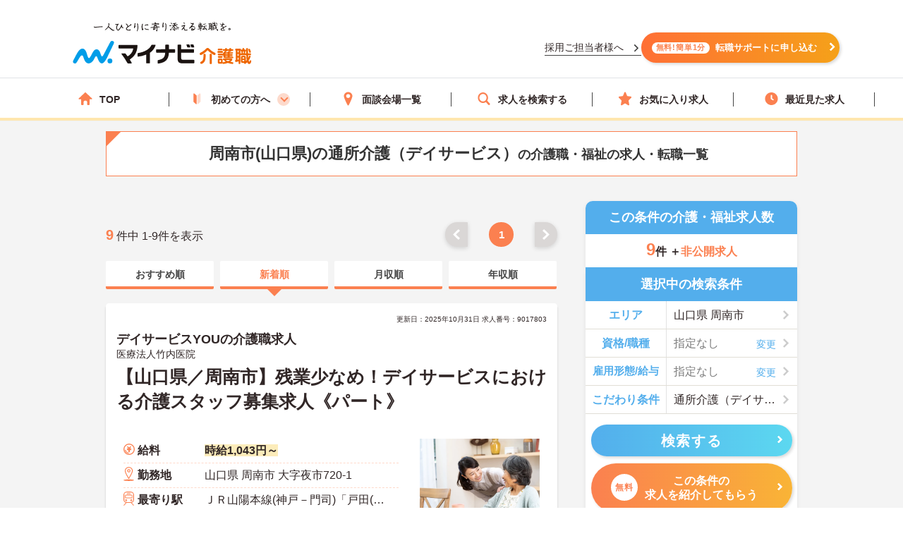

--- FILE ---
content_type: text/css
request_url: https://kaigoshoku.mynavi.jp/r/search.css?01
body_size: 12689
content:
@charset "UTF-8";
/********************************
common
*********************************/
a {
    color: #006d78;
}
body {
    color: #444;
    word-break: break-all;
}
body {
    padding: 0 0 100px;
}
body, button, input, select, textarea {
    font-family: 'Yu Gothic Medium', '游ゴシック Medium', YuGothic, '游ゴシック体',Helvetica,Arial,'ヒラギノ角ゴ Pro W3','Hiragino Kaku Gothic Pro','メイリオ',Meiryo,'ＭＳ Ｐゴシック',sans-serif;
}
.breadcrumb {
    color: #444;
}
.c-pc {
    display: block;
}
.c-pc-in {
    display: inline;
}
.c-sp {
    display: none;
}
.c-sp-in {
    display: none;
}
.l-contentsFoot {
    padding: 15px 0 0;
}
.breadcrumb_item a {
    color: #006d78;
}
#wrapper.l-wrapper{
    background-color: #f4f4f4;
}
/********************************
style
*********************************/
.l-contents-col2 .l-main {
    padding: 0 0 60px;
}
.ttl_lType2 {
    position: relative;
    margin-bottom: 15px;
    padding: 16px 20px;
    background-color: #fff;
    border:solid 1px #FB8050;
}
.ttl_lType2.is-btn {
    cursor: pointer;
    position: relative;
}
.ttl_lType2.is-btn:before ,
.ttl_lType2.is-btn:after {
    content: '';
    display: block;
    width: 20px;
    height: 5px;
    background: #FB8050;
    position: absolute;
    right: 23px;
    top: 50%;
    transform: translateY(-50%);
    z-index: 9;
}
.ttl_lType2.is-btn:after {
    transform: translateY(-50%) rotate(90deg);
}
.ttl_lType2.is-btn.is-on:before ,
.ttl_lType2.is-btn.is-on:after {
    transform: translateY(-50%);
}
.ttl-lType2 {
    margin-bottom: 0;
    padding: 0 0 0 20px;
    position: relative;
    font-size: 2.2rem;
    text-align: center;
    color: #333;
}
.ttl-lType2:after {
    display: block;
    position: absolute;
    top: -16px;
    left: -20px;
    border-right: 20px solid transparent;
    border-top: 20px solid #FB8050;
    content: "";
}
.ttl-lType2 span {
    font-size: 1.8rem;
}
/* ボタンリスト */
@media (max-width: 767px) {
    .searchPage_link_list {
        order: 3;
        width: 95%;
        margin: 0 auto 15px;
    }
}
.searchPage_link_list ul {
    display: flex;
    flex-direction: row;
    justify-content: center;
    align-items: center;
    gap: 12px;
}
@media (max-width: 767px) {
    .searchPage_link_list ul {
        flex-direction: column;
        font-size: 1.35rem;
        gap: 6px;
    }
}
.searchPage_link_list ul li {
    width: 100%;
}
.searchPage_link_list ul li a{
    display: block;
    background-color: #fff;
    color: #53aeec;
    border: 2px solid #53aeec;
    border-radius: 50px;
    width: 100%;
    padding: 8px 0;
    text-align: center;
    font-weight: bold;
    position: relative;
}
@media (max-width: 767px) {
    .searchPage_link_list ul li a{
        border-radius: 5px;
    }
}


.searchPage_link_list .arrow-right {
    position: relative;
    display: inline-block;    
}
.searchPage_link_list .arrow-right::after {
    content: "";
    width: 8px;
    height: 8px;
    border-top: 3px solid #53aeec;
    border-right: 3px solid #53aeec;
    transform: rotate(45deg) translateY(-50%);
    position: absolute;
    top: 45%;
    right: 16px;
    border-radius: 1px;
}
@media (max-width: 767px) {
    .searchPage_link_list .arrow-right::after {
        right: 9px;
    }
}



.result_warp {
    padding: 40px 0 0;
    margin: 0 0 15px;
}
.result_txt {
    font-size: 2rem;
    line-height: 1;
    text-align: center;
    font-weight: bold;
}
.result_txt .is-total {
    color: #006d78;
    font-size: 2.4rem;
}
.pager {
    margin: 0 auto 50px;
}
.pager_bt a, .pager_bt span, .pager_ellipsis {
    line-height: 40px;
    height: 40px;
}
.pager_next a, .pager_prev a {
    width: 40px;
    text-align: center;
    border-radius: 5px;
    background-color: #2295a0;
    box-shadow: 0 2px 1px rgba(0,101,110,1);
}
.pager_bt span {
    color: #fff;
    background-color: #2295a0;
    box-shadow: 0 2px 1px rgba(34,149,160,1);
}
.pager_prev a,
.pager_next a {
    line-height: 40px;
    height: 35px;
}
.pager_bt a {
    color: #006d78;
    background-color: #fff;
    border: 1px solid #2295a0;
    box-shadow: 0 2px 1px rgba(0,101,110,1);
}
.cassette_head {
    border-bottom: #53AEEC 1px solid;
    border-radius: 5px;
    -ms-border-radius: 5px;
    -moz-border-radius: 5px;
    -webkit-border-radius: 5px;
    background-color: #53AEEC;
    padding: 20px 20px;
    margin: 0 0 40px;
}
.cassette_head.is-time {
    padding: 10px 0;
    margin: 0 0 25px;
}
.cassette_head-bg2 {
    background-color: #119cb0;
}
.cassette_head-bg2:before {
    position: absolute;
    right: 0;
    bottom: -24px;
    left: 0;
    width: 10px;
    height: 20px;
    margin: auto;
    border: 8px solid transparent;
    border-top: 16px solid #119cb0;
}
.cassette_headCap2 {
    font-size: 2rem;
}
.cassette_headCap2_sp {
    display: none;
}
.is-time .cassette_headCap2 {
    font-size: 2.2rem;
}
.is-time .cassette_headCap2 .icn_time {
    position: relative;
    padding: 0 0 0 35px;
}
.is-time .cassette_headCap2 .icn_time:before {
    position: absolute;
    top: 50%;
    left: 0;
    content: '';
    display: block;
    background: url(img/icn_time.png) no-repeat center center;
    width: 25px;
    height: 25px;
    margin-top: -12px;
}
.cassette_body {
    padding: 30px 20px;
}
.ttl-m {
    font-size: 1.8rem;
    line-height: 1.6;
    color: #006d78;
    padding: 0 0 0 14px;
    margin-bottom: 20px;
}
.ttl-m:before {
    position: absolute;
    top: 0;
    bottom: 0;
    width: 4px;
    background-color: #006d78;
}

.ttl-m.is-ver2:before {
    background-color: #e87f17;
}
.searchTerms .ttl-m.is-ver2:before {
    content:none;
}
.modal_inner .ttl-m {
    font-size: 1.7rem;
    position: relative;
    margin-bottom: 10px;
    padding: 5px 0 3px 12px;
    color: #786a5b;
}
.modal_inner .ttl-m:before {
    background-color: #e87f17;
}
.cassette .is-txt {
    font-size: 1.6rem;
}
.cassette_tbl {
    margin: 0 0 30px;
}
.tbl_ttl {
    border-radius: 5px 5px 0 0;
    -ms-border-radius: 5px 5px 0 0;
    -moz-border-radius: 5px 5px 0 0;
    -webkit-border-radius: 5px 5px 0 0;
    background-color: #119cb0;
    padding: 10px 0;
}
.tbl-ttl {
    text-align: center;
    color: #fff;
}
.cassette_tbl table {
    width: 100%;
    border-radius: 0 0 5px 5px;
    -ms-border-radius: 0 0 5px 5px;
    -moz-border-radius: 0 0 5px 5px;
    -webkit-border-radius: 0 0 5px 5px;
    background-color: #119cb0;
    border-left: #bdbdbd 1px solid;
}
.cassette_tbl thead {
    background: #d8f5f9;
    font-weight: bold;
}
.cassette_tbl tbody {
    background: #fff;
}
.cassette_tbl th {
    border-right: #bdbdbd 1px solid;
    border-bottom: #bdbdbd 1px solid;
    text-align: center;
    vertical-align: middle;
    padding: 10px 0;
}
.cassette_tbl td {
    border-right: #bdbdbd 1px solid;
    border-bottom: #bdbdbd 1px solid;
    text-align: center;
    vertical-align: middle;
    padding: 10px 0;
}
.cassette_tbl td.is-ttl {
    font-weight: bold;
}
.cassette_tbl.is-ver2 {
    border-top: #bdbdbd 1px solid;
}
.cassette_tbl.is-ver2 th {
    background-color: #119cb0;
    color: #fff;
}
.cassette_tbl.is-ver2 th a{
    color: #fff;
}
.cassette_lst {
    background: #f3f3ef;
    border-radius: 8px;
    -ms-border-radius: 8px;
    -moz-border-radius: 8px;
    -webkit-border-radius: 8px;
    padding: 15px 20px;
}
.cassette_lst li {
    font-weight: bold;
}
.cassette_mokuji {
    background: #f2f2f2;
    border-radius: 8px;
    -ms-border-radius: 8px;
    -moz-border-radius: 8px;
    -webkit-border-radius: 8px;
    padding: 16px 15px;
    margin: 0 0 30px;
}
.mokuji_ttl {
    display: table;
    table-layout: fixed;
    letter-spacing: -.4em;
    width: 254px;
    height: 38px;
    border-radius: 38px;
    -ms-border-radius: 38px;
    -moz-border-radius: 38px;
    -webkit-border-radius: 38px;
    background: #fff;
    font-size: 1.8rem;
    line-height: 1;
    color: #3f3f3f;
    font-weight: bold;
    margin: 0 auto;
}
.mokuji-ttl {
    display: table-cell;
    letter-spacing: normal;
    vertical-align: middle;
    text-align: center;
}
.cassette_mokuji li {
    border-bottom: 1px solid #bfbfbf;
/*    cursor: pointer;*/
}
.cassette_mokuji li:last-child {
    border: none;
}
.cassette_mokuji a {
    display: block;
    background: url(img/arw_link.png) no-repeat center right;
    color: #006d78;
    font-size: 1.8rem;
    line-height: 1;
    font-weight: bold;
    padding: 14px 0;
/*    pointer-events: none;*/
}
.box-result {
    display: -ms-block;
    display: block;
    padding: 0;
    border: none;
    border-radius: 10px;
    -ms-border-radius: 10px;
    -moz-border-radius: 10px;
    -webkit-border-radius: 10px;
    margin: 0 0 20px;
    box-shadow: 0 2px 6px rgb(0 0 0 / 8%);
}
.box-result dt,
.searchTerms .ttl-m.is-ver2 {
    text-align: center;
    padding: 10px 0 10px;
    font-size: 18px;
    font-weight: bold;
    background: #53AEEC;
    color: #fff;
    border-radius: 10px 10px 0 0;
    margin-bottom: 0;
}
.box-result dd {
    text-align: center;
    padding: 10px 0 10px;
    font-weight: bold;
    font-size: 16px;
}
.box-result dd .is-color {
    color: #FB8050;
    font-size: 24px;
}
.box-result dd .is-size{
    font-size: 16px;
}
.searchTerms {
    background: #fff;
    border-radius: 10px;
    -ms-border-radius: 10px;
    -moz-border-radius: 10px;
    -webkit-border-radius: 10px;
    box-shadow: 0 2px 6px rgb(0 0 0 / 8%);
}
.searchTerms_inner {
    margin-bottom: 0;
}
.searchTerms_grid .searchTerms_item {
    padding: 0;
}
.searchTerms_grid .searchTerms_item {
    display: table;
    table-layout: fixed;
    letter-spacing: -.4em;
    width: 100%;
    cursor: pointer;
}
.searchTerms.is-ver2 .searchTerms_grid .searchTerms_item:last-child {
    border-bottom: 0;
}
.searchTerms_grid .searchTerms_tit,
.searchTerms_grid .searchTerms_txt {
    display: table-cell;
    letter-spacing: normal;
    vertical-align: middle;
    text-align: left;
    padding-right: 0;
    font-size: 1.4rem;
    line-height: 1.2;
}
.searchTerms_grid .searchTerms_btn {
    display: table-cell;
    letter-spacing: normal;
    vertical-align: middle;
    text-align: center;
    width: 70px;
    box-sizing: border-box;
    padding: 0 8px 0 0;
}
.searchTerms_grid .searchTerms-btn {
    text-align: center;
    line-height: 1;
    width: 60px;
}
.searchTerms_grid .searchTerms-btn a {
    display: table;
    width: 100%;
    height: 26px;
    background: #dfeff0 url(img/dec_arw_rgt_ss.png) no-repeat right 7px center;
    border-radius: 14px;
    border-bottom: 1px solid #d9d9d9;
    color: #007e8c;
    font-size: 14px;
    text-decoration: underline;
}
.searchTerms_grid .searchTerms-btn a span {
    display: table-cell;
    vertical-align: middle;
    text-align: center;
    padding: 1px 5px 0 0;
}
.searchTerms_grid .searchTerms_tit {
    text-align: center;
    color: #53AEEC;
    font-weight: bold;
    padding: 12px 0;
    font-size: 16px;
    line-height: 1.2;
    border-right: 1px solid #E2E2E2;
}
.searchTerms.is-ver2 .searchTerms_item .searchTerms_tit {
    font-size: 16px;
    width: 115px;
    padding: 10px 9px;
}
.searchTerms_tit_eq_amhw {
    font-size: 14.5px !important;
}
.searchTerms_grid .searchTerms_txt {
    padding: 0 15px;
    font-size: 1.4rem;
    line-height: 1.2;
}
.searchTerms_grid .searchTerms_txt a {
    color: #7a7a7a;
}
.searchTerms.is-ver2 .searchTerms_grid .searchTerms_txt {
    padding: 10px 30px 10px 10px;
    font-size: 16px;
    width: 100%;
    position: relative;
}
.searchTerms.is-ver2 .searchTerms_grid .searchTerms_txt::before{
    position: absolute;
    display: block;
    content: "";
    width: 13px;
    height: 13px;
    background: url(/assets/svg/icn_arrow_wh.svg) no-repeat center center;
    background-size: contain;
    filter: brightness(0) invert(0.8);
    right: 10px;
    top: 0;
    bottom: 0;
    margin: auto;
}
.searchPlahol_txt::after{
    position: absolute;
    display: block;
    content: "変更";
    width: 13px;
    height: 13px;
    right: 45px;
    top: 0;
    bottom: 0;
    margin: auto;
    font-size: 14px;
    color: #53AEEC;
}
.searchTerms_grid .searchTerms_txt.is-on a {
    color: #333;
}
.searchTerms_btn {
    padding: 15px;
}
.searchTerms_btHead .btn {
    font-size: 1.8rem;
    color: #fff;
    border-radius: 6px;
    -ms-border-radius: 6px;
    -moz-border-radius: 6px;
    -webkit-border-radius: 6px;
    background-color: #2295a0;
    box-shadow: 0 4px 1px rgba(46,129,138,1);
}
.searchTerms_btHead.is-fixed a {
    background-color: #2295a0;
}
.searchTerms_btHead .btn:hover {
    opacity: 0.7;
    background-color: #2295a0;
}
.btn-type2 .svg-search {
    margin: auto auto auto -30px;
}
.l-sub .search__button {
    border-radius: 51.5px;
    background: linear-gradient(90deg,#53aeec 0%, #5cd8f0 100%);
    box-shadow: 2px 2px 4px rgb(0 0 0 / 16%);
    font-weight: bold;
    font-size: 20px;
    letter-spacing: 0.08em;
    text-align: center;
    color: #fff;
    position: relative;
    padding: 0;
    height: 45px;
    width: 210px;
    margin: 15px auto 0;
    display: block;
    transition: opacity .3s;
}
.l-sub .search__button:hover {
    opacity: 0.7;
}
.l-sub .search__button::after,
.sideCv_btn .c-btn.is-cnt a::after,
.about__anchorOuter a:after {
    content: '';
    width: 8px;
    height: 8px;
    border-top: 3px solid #FFF;
    border-right: 3px solid #FFF;
    transform: rotate(45deg) translateY(-50%);
    position: absolute;
    top: 45%;
    right: 6%;
    border-radius: 1px;
}
.icn-sc {
    position: relative;
    padding: 0 0 0 34px;
}
.icn-sc:before {
    position: absolute;
    top: 0;
    left: 0;
    display: block;
    content: '';
    background: url(img/icn_search.png) no-repeat 0 0;
    width: 23px;
    height: 23px;
}
.resultItem_head {
    border-top: 4px solid #49939e;
    background: #f5feff;
    display: -ms-block;
    display: block;
    padding: 15px 15px;
}
.resultItem_head.is-ver2 {
    display: -webkit-flex;
    display: -webkit-box;
    display: -ms-flexbox;
    display: flex;
    -webkit-box-pack: space-between;
    -ms-flex-pack: space-between;
    -webkit-justify-content: space-between;
    justify-content: space-between;
    padding: 15px 20px 15px 20px;
    -ms-flex-flow: row-reverse;
    flex-flow: row-reverse;
}
.resultItem_head_in {
    width: 455px;
}
.resultItem_Interview {
background: #fff6f2;
display: -ms-block;
display: block;
padding: 15px 15px;
}
.no-selection {
    color: #7a7a7a;;
}
@media (min-width: 767px) {
    .resultItem_head_in:first-child {
        width: 100%;
    }
}
.resultItem_head-img {
    width: 129px;
}
.resultItem_head-img img {
    width: 100%;
    height: auto;
}
.resultItem_head .is-ttl {
    font-size: 2rem;
}
.resultItem_head .is-cmp {
    font-size: 1.6rem;
    padding: 5px 0 0;
}
.resultItem_head .picup-corpname {
    padding-left: 50px;
}
.resultItem_Interview .is-cmp {
font-size: 1.6rem;
padding: 5px 0 0;
}
.resultItem_Interview .is-cmp .Interview-icon {
line-height: 1.6;
color: #fb8050;
border-radius: 3px;
border: solid 1px #fb8050;
padding: 0 3px 0 4px;
margin: 0 10px 3px 5px;
font-weight: bold;
}
.resultItem {
    border-radius: 0;
    box-shadow: none;
    position: relative;
}
.resultItem_box {
    background: #fff;
    border-radius: 5px;
    box-shadow: 0 3px 3px rgba(0,0,0,.17);
}
.table-type1 {
    border: none;
}
.table-type1 tbody td,
.table-type1 tbody th {
    border: none;
}
.l-contents-col2 .table-type1 th {
    width: 40px;
}
.table-type1 tbody th {
    padding: 0;
    background-color: #fff;
}
.table-type1 tbody td {
    font-size: 1.8rem;
    padding: 0 8px;
    vertical-align: middle;
}
.table-type1 tbody td .u-mb-xs-5 {
    margin-bottom: 0;
}
.table-type1 .is-icn {
    width: 40px;
    height: 40px;
}
.table-type1 .is-icn span {
    width: 100%;
    height: 0;
    display: block;
    overflow: hidden;
    padding: 40px 0 0 0;
}
.table-type1 .is-icn.fee span {
    background: url(img/icn_fee.png) no-repeat center center;
}
.table-type1 .is-icn.sv span {
    background: url(img/icn_home.png) no-repeat center center;
}
.table-type1 .is-icn.loc span {
    background: url(img/icn_address.png) no-repeat center center;
}
.table-type1 tbody td .is-cal {
    text-overflow: ellipsis;
    -webkit-text-overflow: ellipsis;
    -moz-text-overflow: ellipsis;
    -ms-text-overflow: ellipsis;
    -o-text-overflow: ellipsis;
    width: 540px;
    overflow: hidden;
    display: block;
    white-space: nowrap;
}
.resultTbl_wrap {
    margin: 0 0 20px 0;
    border: 1px solid #d2d2d2;
    border-radius: 4px;
    overflow: hidden;
}
.resultTbl_wrap dl {
    border-bottom: 1px solid #d2d2d2;
    display: table;
    width: 100%;
}
.resultTbl_wrap dl:last-child {
    border-bottom: 0;
}
.resultTbl_wrap dl dt {
    display: table-cell;
    vertical-align: middle;
    text-align: center;
    background: #edece7;
    width: 110px;
    font-size: 12px;
    color: #006d78;
    line-height: 1;
}
.resultTbl_wrap dl dt span {
    display: block;
}
.resultTbl_wrap dl.is-fee dt span {
    padding: 28px 0 0 0;
    background: url(img/icon_fee.png) no-repeat center top;
}
.resultTbl_wrap dl.is-add dt span {
    padding: 28px 0 0 0;
    background: url(img/icon_address.png) no-repeat center top;
}
.resultTbl_wrap dl.is-sta dt span {
    padding: 30px 0 0 0;
    background: url(img/icon_station.png) no-repeat center top;
}
.resultTbl_wrap dl.is-skl dt span {
    padding: 26px 0 0 0;
    background: url(img/icon_skill.png) no-repeat center top;
}
.resultTbl_wrap dl.is-sts dt span {
    padding: 31px 0 0 0;
    background: url(img/icon_status.png) no-repeat center top;
}
.resultTbl_wrap dl.is-svc dt span {
    padding: 26px 0 0 0;
    background: url(img/icon_home.png) no-repeat center top;
}
.resultTbl_wrap dl dd {
    display: table-cell;
    vertical-align: middle;
    text-align: left;
    width: calc(100% - 110px);
    padding: 15px 20px;
    font-size: 18px;
    line-height: 1;
}
.resultTbl_wrap dl dd .is-cal {
    text-overflow: ellipsis;
    -webkit-text-overflow: ellipsis;
    -moz-text-overflow: ellipsis;
    -ms-text-overflow: ellipsis;
    -o-text-overflow: ellipsis;
    width: 445px;
    overflow: hidden;
    display: block;
    white-space: nowrap;
}
/* .resultTbl_wrap dl.is-fee dd span {
    background-image: linear-gradient(#fff79b, #fff79b);
    background-position: 0 100%;
    background-size: 100% 10px;
    background-repeat: repeat-x;
} */
.resultItem_gridCol-tag.is-ver2 {
    display: inline-block;
    overflow-x: auto;
    white-space: nowrap;
}
.tag {
    font-size: 1.4rem;
    padding: 6px 16px;
    border-radius: 6px;
    -ms-border-radius: 6px;
    -moz-border-radius: 6px;
    -webkit-border-radius: 6px;
    background-color: #49939e;
    margin-right: 10px;
    font-weight: normal;
}
.resultItem_body {
    padding: 15px 20px 20px 20px;
}
.resultBtn_box {
    display:-webkit-box;
    display:-ms-flexbox;
    display:flex;
    -ms-flex-wrap: nowrap;
    flex-wrap: nowrap;
    -webkit-box-pack: justify;
    -ms-flex-pack: justify;
    justify-content: space-between;
}
.resultBtn.is-fav {
    width: 24%;
}
.resultBtn.is-cnt {
    width: 45%
}
.resultBtn.is-detail {
    width: 28%
}
.c-btn {
    border-radius: 6px;
    -ms-border-radius: 6px;
    -moz-border-radius: 6px;
    -webkit-border-radius: 6px;
    box-shadow: 0 2px 10px rgba(0,0,0,.38);
}
.c-btn.is-fav.active {
    box-shadow: none;
}
.c-btn a {
    display: table;
    table-layout: fixed;
    letter-spacing: -.4em;
    width: 100%;
    height: 60px;
    box-sizing: border-box;
    -ms-box-sizing: border-box;
    -moz-box-sizing: border-box;
    -webkit-box-sizing: border-box;
    border-radius: 6px;
    -ms-border-radius: 6px;
    -moz-border-radius: 6px;
    -webkit-border-radius: 6px;
    position: relative;
}
.c-btn .is-in {
    display: table-cell;
    letter-spacing: normal;
    vertical-align: middle;
    text-align: center;
    position: relative;
}
.c-btn .icn-arw:before {
    content: '';
    width: 8px;
    height: 8px;
    border-top: 3px solid #FFF;
    border-right: 3px solid #FFF;
    transform: rotate(45deg) translateY(-50%);
    position: absolute;
    top: 45%;
    right: 6%;
    border-radius: 1px;
    z-index: 10;
    background: none;
}

.c-btn.is-cnt a {
    background: #e18c03;
    background: -moz-linear-gradient(top, #e18c03 0%, #e16f04 100%);
    background: -webkit-linear-gradient(top, #e18c03 0%, #e16f04 100%);
    background: linear-gradient(to bottom, #e18c03 0%, #e16f04 100%);
    filter: progid:DXImageTransform.Microsoft.gradient(startColorstr='#e18c03', endColorstr='#e16f04', GradientType=0);
    box-shadow: 0 4px 1px rgba(194,98,0,1);
    color: #fff;
    font-weight: bold;
    font-size: 2rem;
}

.c-btn.is-detail a {
    background: #53adb7;
    background: -moz-linear-gradient(top, #53adb7 0%, #49939e 100%);
    background: -webkit-linear-gradient(top, #53adb7 0%, #49939e 100%);
    background: linear-gradient(to bottom, #53adb7 0%, #49939e 100%);
    filter: progid:DXImageTransform.Microsoft.gradient(startColorstr='#53adb7', endColorstr='#49939e', GradientType=0);
    box-shadow: 0 4px 1px #006d78;
    color: #fff;
    font-weight: bold;
    font-size: 2rem;
}

.c-btn.is-fav a {
    background: #fff;
    border: 2px solid #2295a0;
    box-shadow: 0 4px 1px rgba(46,129,138,1);
    color: #347985;
    font-weight: bold;
    font-size: 1.6rem;
    line-height: 1.2;
    color: #2295a0;
}
.c-btn.is-fav.active a {
    background: #f3f3ef;
    box-shadow: none;
}
.c-btn.is-fav.active a .is-in {
    box-shadow:0 4px 4px -1px #ccc inset;
    border-radius: 4px;
}
.c-btn .icn-fav {
    display: inline-block;
    position: relative;
    padding: 0 0 0 35px;
}
.c-btn .icn-fav:before {
    content: '';
    line-height: 1;
    display: block;
    position: absolute;
    top: 50%;
    left: 0;
    font-size: 2.8rem;
    transform: translateY(-50%);
    -webkit-transform: translateY(-50%);
    width: 28px;
    height: 28px;
    background: url(/assets/svg/icn_star_lbl.svg) no-repeat center center;
    background-size: 28px auto;
}
.c-btn .icn-time {
    display: inline-block;
    position: relative;
    padding: 0 0 0 35px;
}
.c-btn .icn-time:before {
    content: '';
    line-height: 1;
    display: block;
    position: absolute;
    top: 50%;
    left: 0;
    font-size: 2.8rem;
    transform: translateY(-50%);
    -webkit-transform: translateY(-50%);
    width: 28px;
    height: 28px;
    background: url(/assets/svg/icn_clock_brw.svg) no-repeat center center;
    background-size: 18px auto;
}
.c-btn .icn-free {
    background: #fff;
    border-radius: 4px;
    -ms-border-radius: 4px;
    -moz-border-radius: 4px;
    -webkit-border-radius: 4px;
    font-size: 1.8rem;
    line-height: 1;
    color: #b56100;
    padding: 2px 2px;
    margin: 0 10px 0 0;
}
.sideCv_btn {
    padding: 0 0 10px;
}
.sideCv_btn .c-btn{
    border-radius: 60px;
    box-shadow: none;
}
.sideCv_btn .c-btn .is-in{
    display: flex;
    padding: 15px 20px 15px 0;
}
.sideCv_btn .c-btn.is-cnt a {
    position: relative;
    margin: 16px auto 0;
    display: flex;
    align-items: center;
    justify-content: center;
    flex-direction: column;
    width: 90%;
    height: 100%;
    border-radius: 60px;
    background: linear-gradient(90deg,#fb8050 0%, #f9b436 100%);
    box-shadow: 2px 2px 4px rgb(0 0 0 / 16%);
    font-weight: bold;
    font-size: 16px;
    text-align: center;
    color: #fff;
    line-height: 1.3;
    transition: opacity .3s;
}
.sideCv_btn a .cvArea__anchor--icon,
.about__anchorOuter a .cvArea__anchor--icon {
    display: flex;
    align-items: center;
    justify-content: center;
    font-weight: bold;
    font-size: 12px;
    letter-spacing: 0.07em;
    color: #fb8050;
    width: 38px;
    height: 38px;
    border-radius: 50px;
    background: #fff;
    margin-right: 10px;
}
.about__anchorOuter{
    display: none;
}
.resultPoint_wrap {
    display: none;
    border-top: #e1ded6 solid 1px;
    padding: 30px 20px;
}
.resultPoint_txt {
    margin: 0 0 30px;
}
.resultPoint_txt:last-child {
    margin: 0;
}
.resultPoint_txt dt {
    font-size: 1.8rem;
    color: #006d78;
    font-weight: bold;
    margin: 0 0 10px;
}
.resultPoint_txt dd {
    font-size: 1.6rem;
}
.resultPoint_btn {
    display: table;
    table-layout: fixed;
    letter-spacing: -.4em;
    width: 100%;
    height: 50px;
    border-top: #e1ded6 solid 1px;
}
.resultPoint_btn a {
    display: table-cell;
    letter-spacing: normal;
    vertical-align: middle;
    text-align: center;
    font-size: 1.4rem;
    color: #333;
    text-decoration: underline;
}
.resultPoint_btn span {
    display: block;
    position: relative;
}
.resultPoint_btn span:before,
.resultPoint_btn span:after {
    content: '';
    display: block;
    width: 20px;
    height: 1px;
    background: #444;
    position: absolute;
    right: 30px;
    top: 50%;
    transform: translateY(-50%);
}
.resultPoint_btn span:after {
    transform: translateY(-50%) rotate(90deg);
}
.resultPoint_btn.active span:after {
    transform: rotate(0);
}
.resultPoint_base {
    position: relative;
    padding: 0 0 50px 0;
}
.resultPoint_base input {
    display: none;
}
.resultPoint-label {
    border-top: #e1ded6 solid 1px;
    position: absolute;
    bottom: 0;
    left: 0;
    z-index: 9;
    display: table;
    font-size: 1.4rem;
    color: #333;
    text-decoration: underline;
    cursor: pointer;
    width: 100%;
    height: 50px;
}
@media (min-width: 767px) {
    .resultPoint-label:hover {
        opacity: 0.6;
    }
}
.resultPoint-label:before {
    content: "マイナビ介護職だけが知ってるココだけ情報";
    position: absolute;
    bottom: 50%;
    left: 0;
    z-index: 9;
    width: 100%;
    text-align: center;
    font-size: 1.4rem;
    text-decoration: underline;
    line-height: 1;
    margin: 0 0 -7px 0;
}
.resultPoint-check:checked + .resultPoint-label:before {
    content: "閉じる";
}
.resultPoint-check:checked + .resultPoint-label + .resultPoint_wrap {
    display: block;
}
.resultPoint-label span {
    display: table-cell;
    vertical-align: middle;
    text-align: center;
}
.resultPoint-label span:before,
.resultPoint-label span:after {
    content: '';
    display: block;
    width: 20px;
    height: 1px;
    background: #444;
    position: absolute;
    right: 30px;
    top: 50%;
    transform: translateY(-50%);
}
.resultPoint-label span:after {
    transform: translateY(-50%) rotate(90deg);
}
.resultPoint-check:checked + .resultPoint-label span:after {
    transform: rotate(0);
}
.sideArea_ttl {
    margin: 0 0 20px;
}
.sideArea-ttl {
    display: table;
    table-layout: fixed;
    letter-spacing: -.4em;
    width: 220px;
    height: 38px;
    border-radius: 38px;
    -ms-border-radius: 38px;
    -moz-border-radius: 38px;
    -webkit-border-radius: 38px;
    background: #d8f5f9;
    font-size: 1.8rem;
    line-height: 1;
    color: #007e8c;
    font-weight: bold;
    margin: 0 auto;
}
.sideArea-ttl span {
    display: table-cell;
    letter-spacing: normal;
    vertical-align: middle;
    text-align: center;
}
.sideArea-txt {
    padding: 10px 0 0;
    font-size: 1.8rem;
    line-height: 1;
    text-align: center;
    font-weight: bold;
}
.sideAreabnr {
    margin: 0 0 10px;
}
.sideAreabnr:last-child {
    margin: 0;
}
.floating_wrap {
    display: none;
    position: fixed;
    left: 0;
    right: 0;
    margin: auto;
    bottom: 0;
    z-index: 99;
    background-color: rgba(0,0,0,0.7);
}
.floating_in {
    width: 950px;
    margin: 0 auto;
    padding: 20px 0;
}
.floating_box {
    display:-webkit-box;
    display:-ms-flexbox;
    display:flex;
    -ms-flex-wrap: nowrap;
    flex-wrap: nowrap;
    -webkit-box-pack: justify;
    -ms-flex-pack: justify;
    justify-content: space-between;
}
.flbtn.fl-job,
.flbtn.fl-fav {
    width: 200px;
}
.flbtn.is-cnt {
    width: 500px;
}
.flbtn a {
    background: #fff;
    font-size: 1.8rem;
    font-weight: bold;
    color: #444;
}
.flbtn.fl-job a {
    border: 2px solid #c26200;
    box-shadow: 0 2px 1px rgba(194,98,0,1);
}
.flbtn.fl-fav a {
    border: 2px solid #448a90;
    box-shadow: 0 2px 1px rgba(68,138,144,1);
}
.c-btn.flbtn .icn-fav {
    padding: 0 0 0 40px;
}
.c-btn.flbtn .icn-fav:before {
    font-size: 2rem;
    color: #786a5b;
    opacity: .6;
    background: url(/assets/svg/icn_star_gl.svg) no-repeat center center;
    background-size: 20px auto;
    width: 20px;
    height: 20px;
}
.c-btn.flbtn .icn-time {
    padding: 0 0 0 40px;
}
.c-btn.flbtn .icn-time:before {
    font-size: 2rem;
    color: #786a5b;
    opacity: .6;
    background-size: 20px auto;
    width: 20px;
    height: 20px;
}
.c-btn.flbtn .icn-free {
    color: #444;
}
.flbtn .l-header_navCount {
    font-size: 1.2rem;
    line-height: 20px;
    position: absolute;
    top: 15px;
    right: auto;
    padding: 0 7px;
    border-radius: 50%;
    z-index: 9;
}
.flbtn.fl-job .l-header_navCount {
    left: 40px;
}
.flbtn.fl-fav .l-header_navCount {
    left: 28px;
}
.is-pickup .resultItem_head {
    padding: 20px 15px 10px;
}
.is-pickup .resultItem_head h3.is-cmp {
    padding-left: 20px;
}
.rbn_pickup {
    position: absolute;
    top: 0;
    left: 0;
    width: 100px;
    height: 100px;
    overflow: hidden;
}
.rbn_pickup span {
    display: inline-block;
    position: absolute;
    right: -16px;
    top: 10px;
    width: 160px;
    text-align: center;
    font-size: 16px;
    line-height: 30px;
    background: #fcaf26;
    color: #fff;
    letter-spacing: 0.05em;
    -webkit-transform: rotate(-35deg);
    transform: rotate(-35deg);
    box-shadow: 0 3px 3px rgba(0,0,0,.17);
}
.tagBox_wrap {
    display:-webkit-box;
    display:-ms-flexbox;
    display:flex;
    -ms-flex-wrap: nowrap;
    flex-wrap: nowrap;
    -webkit-box-pack: justify;
    -ms-flex-pack: justify;
    justify-content: space-between;
    margin: 0 0 20px;
}
.tac_pct {
    width: 226px;
}
.tac_lst {
    width: 58%;
}
.resultItem_fles {
    width: 100%;
    display: -webkit-box;
    display: -ms-flexbox;
    display: flex;
    -ms-flex-wrap: nowrap;
    flex-wrap: nowrap;
    -webkit-box-pack: justify;
    -ms-flex-pack: justify;
    justify-content: space-between;
    -webkit-box-orient: horizontal;
    -webkit-box-direction: reverse;
    -ms-flex-direction: row-reverse;
    flex-direction: row-reverse;
}
.resultItem_fles .table-type1 {
    width: 70%;
}
.resultItem_fles .table-type1 tbody td .is-cal {
    width: 295px;
    font-size: 16px;
}
.resultItem_fles .tac_pct {
    width: 170px;
}
.srcTabs_wrap {
    margin: 0 0 20px 0;
}
.srcTabs_wrap ul {
    display: -webkit-box;
    display: -ms-flexbox;
    display: flex;
    -ms-flex-wrap: wrap;
    flex-wrap: wrap;
    -webkit-box-pack: space-between;
    -ms-flex-pack: space-between;
    -webkit-justify-content: space-between;
    justify-content: space-between;
}
.srcTabs_wrap ul li {
    width: 24%;
    line-height: 1;
    position: relative;
    z-index: 0;
}
.srcTabs_wrap ul li.is-on:before {
    content: "";
    position: absolute;
    bottom: -10px;
    left: 0;
    right: 0;
    margin: auto;
    width: 0;
    height: 0;
    border-style: solid;
    border-width: 20px 20px 0 20px;
    border-color: #FB8050 transparent transparent transparent;
    z-index: -1;
}
.srcTabs_wrap ul li a {
    display: table;
    width: 100%;
    height: 40px;
    background: #ffffff;
    text-decoration: none;
    font-size: 1.4rem;
    text-align: center;
    font-weight: bold;
    color: #444;
    border-radius: 2px;
    -ms-border-radius: 2px;
    -moz-border-radius: 2px;
    -webkit-border-radius: 2px;
    border-bottom: 4px solid #FB8050;
    box-sizing: border-box;
    -ms-box-sizing: border-box;
    -moz-box-sizing: border-box;
    -webkit-box-sizing: border-box;
    padding: 2px 0 0 0;
}
.srcTabs_wrap ul li.is-on a {
    background: #fff;
    color: #FB8050;
}
@media (min-width: 767px) {
    .srcTabs_wrap ul li a:hover {
        color: #FB8050;
        opacity: 1;
    }
    .srcTabs_wrap ul li a:hover:before {
        content: "";
        position: absolute;
        bottom: -10px;
        left: 50%;
        margin: 0 0 0 -20px;
        width: 0;
        height: 0;
        border-style: solid;
        border-width: 20px 20px 0 20px;
        border-color: #FB8050 transparent transparent transparent;
        z-index: -1;
    }
}
.srcTabs_wrap ul li a span {
    display: table-cell;
    vertical-align: middle;
    text-align: center;
}
.l-overlay {
    z-index: 998;
}
.modal {
    z-index: 999;
}
.modal.is-ver2.is-show {
    bottom: auto;
    max-height: calc(100vh - 25px);
    padding-bottom: 0;
}
.modal.is-ver2 .modal_inner {
    height: auto;
    overflow-y: scroll;
    max-height: calc(100vh - 25px);
    padding: 0 0 20px 0;
}
.modal.is-ver2 .modal_foot {
    position: absolute;
}
.readTxt_wrap {
    display: none;
}

/* 
MAG_UNEI-12733 【マイナビ介護職】お気に入り求人/最近見た求人リニューアル_システム実装
 */
.job-offer-count {
    margin-bottom: 20px;
}
.job-offer-count__text {
    font-size: 18px;
    font-weight: bold;
}
.job-offer-count__note {
    font-size: 12px;
}
.bulk-action-container {
    background-color: #fdf4df;
    padding: 14px 16px;
    display: flex;
    align-items: center;
    justify-content: space-between;
    gap: 15px;
    border-top: 3px solid #ffe6ae;
    border-bottom: 3px solid #ffe6ae;
    border-left: none;
    border-right: none;
    box-sizing: border-box;
    margin-bottom: 20px;
}
.input-checkbox {
    display: flex;
    align-items: center;
    gap: 8px;
    cursor: pointer;
    user-select: none;
    font-size: 16px;
}
.bulk-action-input-checkboxInner {
    position: relative;
    width: 24px;
    height: 24px;
    border: 2px solid #bebfc0;
    background-color: #ffffff;
    border-radius: 3px;
}
.input-checkbox input[type="checkbox"]:checked + .bulk-action-input-checkboxInner {
    border: 2px solid #fb8050;
    background-color: #ffffff;
}
.input-checkbox input[type="checkbox"]:checked + .bulk-action-input-checkboxInner .bulk-action-input-checkboxIcon:before {
    content: "";
    font-weight: 400;
    line-height: 1;
    position: absolute;
    left: 0;
    display: inline-block;
    color: #fb8050;
    width: 20px;
    height: 20px;
    background: url(/assets/svg/icn_chk_or.svg) no-repeat center center;
    background-size: 15px auto;
}
.button-group {
    display: flex;
    gap: 5px;
    flex-direction: column;
    align-items: center;
}
.btn-bulk_inquiry {
    border: none;
    border-radius: 4px;
    cursor: pointer;
    text-align: center;
    background-color: #fb8050;
    color: #ffffff;
    padding: 10px 50px;
    font-size: 16px;
    font-weight: bold;
    position: relative;
}
.btn-bulk_inquiry::before {
    font-size: 1.5rem;
    font-weight: 400;
    font-style: normal;
    font-variant: normal;
    line-height: 1;
    position: absolute;
    top: 0;
    right: 5px;
    bottom: 0;
    display: inline-block;
    height: 1em;
    margin: auto;
    content: "";
    vertical-align: middle;
    text-transform: none;
    width: 15px;
    height: 15px;
    background: url(/assets/svg/icn_arrow_wh.svg) no-repeat center center;
    background-size: auto 15px;
    -webkit-font-smoothing: antialiased;
}
.btn-bulk_delete {
    border: none;
    border-radius: 4px;
    cursor: pointer;
    text-align: center;
    background-color: #bebfc0;
    color: #ffffff;
    padding: 6px 40px;
    font-size: 14px;
    font-weight: bold;
}
.floating-content {
    margin: 0 auto;
    padding: 20px 0;
    width: 600px;
}
.floating-box {
    display: flex;
    flex-wrap: nowrap;
    justify-content: space-between;
    align-items: center;
}
.checked-count {
    color: #ffffff;
    font-weight: bold;
    font-size: 18px;
    line-height: 1;
}
.checked-count-value {
    font-size: 30px;
    margin-right: 5px;
}
.resultItem_box-checkbox {
    display: flex;
    justify-content: space-between;
    align-items: center;
}
.resultItem_box-input-checkbox input {
    display: none;
}
.resultItem_box-input-checkboxInner {
    display: inline-flex;
    align-items: center;
    gap: 6px;
    border: 3px solid #bebfc0;
    border-top-left-radius: 3px;
    border-top-right-radius: 3px;
    padding: 8px 16px;
    color: #bebfc0;
    background-color: #ffffff;
    cursor: pointer;
}
.resultItem_box-input-checkboxIcon {
    width: 16px;
    height: 16px;
    background: url(/assets/svg/icn_chk_gl.svg) no-repeat center center;
    background-size: contain;
}
.resultItem_box-input-checkboxLabel {
    font-size: 12px;
    color: #bebfc0;
}
.resultItem_box-input-checkbox input:checked + .resultItem_box-input-checkboxInner {
    background-color: #fb8050; /* オレンジ背景 */
    border-color: #fb8050;
    color: #ffffff;
}
.resultItem_box-input-checkbox input:checked + .resultItem_box-input-checkboxInner .resultItem_box-input-checkboxIcon {
    width: 16px;
    height: 16px;
    background: url(/assets/svg/icn_chk_wh.svg) no-repeat center center;
    background-size: contain;
}
.resultItem_box-input-checkbox input:checked + .resultItem_box-input-checkboxInner .resultItem_box-input-checkboxLabel {
    color: #ffffff;
}
.resultItem_box-btn-delete {
    background: #7B7B7B;
    border-top-left-radius: 3px;
    border-top-right-radius: 3px;
    width: 40px;
    height: 40px;
    display: flex;
    align-items: center;
    justify-content: center;
    position: relative;
    overflow: hidden;
}
.resultItem_box-btn-delete-link {
    display: flex;
    align-items: center;
    justify-content: center;
    width: 100%;
    height: 100%;
    text-decoration: none;
    position: absolute;
    inset: 0;
}
.resultItem_box-btn-delete-icon {
    display: block;
    width: 10px;
    height: 10px;
    background: url('/assets/svg/icn_bt_wh2.svg') no-repeat center center;
    background-size: contain;
    margin: auto;
}
.resultItem_box.is-checked {
    outline: 3px solid #fb8050;
}
.side-job-container {
    background: #ffffff;
    border-radius: 6px;
    padding: 0;
    border: 1px solid #53AEEC;
    overflow: hidden;
}
.side-job-header {
    background: #3fa9f5;
    color: #ffffff;
    font-weight: bold;
    padding: 8px 12px;
    text-align: center;
    font-size: 16px;
}
.side-job-box {
    border-bottom: 1px solid #3fa9f5;
    padding: 28px 16px;
}
.side-job-box:last-of-type{
    border-bottom: none;
}
.side-job-number {
    display: flex;
    flex-direction: column;
    align-items: flex-end;
    font-size: 12px;
    margin-bottom: 10px;
}
.side-job-title {
    font-weight: bold;
    color: #FB8050;
    font-size: 18px;
    margin-bottom: 16px;
    line-height: 1.2;
    display: -webkit-box;
    -webkit-line-clamp: 2;
    line-clamp: 2;
    -webkit-box-orient: vertical;
    overflow: hidden;
    text-overflow: ellipsis;
}
.side-job-link {
    display: flex;
    justify-content: center;
}
.side-job-link a {
    display: block;
    background: #3fa9f5;
    color: #fff;
    text-align: center;
    padding: 10px;
    border-radius: 4px;
    text-decoration: none;
    font-weight: bold;
    width: 80%;
    position: relative;
}
.side-job-link a::before {
    font-size: 1.5rem;
    font-weight: 400;
    font-style: normal;
    font-variant: normal;
    line-height: 1;
    position: absolute;
    top: 0;
    right: 5px;
    bottom: 0;
    display: inline-block;
    height: 1em;
    margin: auto;
    content: "";
    vertical-align: middle;
    text-transform: none;
    width: 15px;
    height: 15px;
    background: url(/assets/svg/icn_arrow_wh.svg) no-repeat center center;
    background-size: auto 15px;
    -webkit-font-smoothing: antialiased;
}
.side-job-box dl {
    display: grid;
    grid-template-columns: 70px 1fr;
    border: 1px solid #FB8050;
    margin-bottom: 14px;
    border-collapse: collapse;
}
.side-job-box dt,
.side-job-box dd {
    padding: 6px 8px;
    font-size: 13px;
    line-height: 1.4;
    border-top: 1px solid #FB8050;
    margin: 0;
}
.side-job-box dt {
    background: #FED9CA;
    font-weight: bold;
    text-align: center;
    white-space: nowrap;
}
.side-job-box dd {
    background: #FFF6F2;
    white-space: nowrap;
    overflow: hidden;
    text-overflow: ellipsis;
    max-width: 100%;
}
.side-job-box dt:first-of-type,
.side-job-box dd:first-of-type {
    border-top: none;
}
.side-job-salary {
    font-weight: bold;
}
.side-job-no-result {
    text-align: center;
    padding: 40px 20px;
    font-size: 14px;
}

@media (max-width: 767px) {
/********************************
common
*********************************/
    body {
        padding: 0 0 70px;
    }
    .c-pc {
        display: none;
    }
    .c-pc-in {
        display: none;
    }
    .c-sp {
        display: block;
    }
    .c-sp-in {
        display: inline;
    }
    .l-main {
        padding: 20px 0 0;
    }
    .cassette {
        border-radius: 0;
        box-shadow: none;
    }
    .l-sec.is-m {
        padding-top: 0;
        padding-bottom: 0;
    }
    .breadcrumb_wrap {
        padding: 5px;
        overflow-x: auto;
        overflow-y: hidden;
        -webkit-overflow-scrolling: touch;
        overflow-scrolling: touch;
        overflow: auto;
        white-space: nowrap;
    }
    .l-contentsFoot {
        padding: 15px;
        overflow-x: auto;
        overflow-y: hidden;
        -webkit-overflow-scrolling: touch;
        overflow-scrolling: touch;
        overflow: auto;
        white-space: nowrap;
    }
    .breadcrumb {
        -ms-flex-wrap: nowrap;
        flex-wrap: nowrap;
    }
/********************************
style
*********************************/
    .l-contents-col2 .l-main {
        padding: 0 0 10px;
    }
    .ttl_lType2 {
        margin-bottom: 0;
        padding: 10px 0 10px 20px;
        background-color: #ffffff;
        overflow-x: auto;
        overflow-y: hidden;
        -webkit-overflow-scrolling: touch;
        overflow-scrolling: touch;
        overflow: auto;
        white-space: nowrap;
    }
    .l-contentsHead > .ttl_lType2 {
        margin: 0 10px;
        overflow-x: inherit;
        white-space: inherit;
        padding: 0;
    }
    .ttl_lType2.is-btn:before ,
    .ttl_lType2.is-btn:after {
        width: 15px;
        height: 3px;
        right: 20px;
        background: #FB8050;
    }
    .ttl_lType2.is-btn.is-on:before ,
    .ttl_lType2.is-btn.is-on:after {
        height: 3px;
    }
    .ttl-lType2 {
        margin: 10px 34px 10px 0px;
        padding-left: 10px;
        font-size: 1.4rem;
        background-color: #fff;
    }
    .ttl-lType2:after{
        top: -16px;
        left: 0;
    }
    .ttl_lType2.is-btn .ttl-lType2 {
        margin: 10px 34px 10px 0px;
        padding-left: 10px;
    }
    .ttl-lType2:before {
        width: 3px;
    }
    .ttl-lType2 span {
        font-size: 1.2rem;
        padding: 0px;
    }
    .result_warp {
        padding: 0;
        margin: 0 0 15px;
    }
    .result_txt {
        font-size: 1.6rem;
    }
    .result_txt .is-total {
        font-size: 1.8rem;
    }
    .pager {
        margin: 0 20px 40px;
    }
    .l-main > .searchList_cap-pg.searchList_cap-pg_top{
        display: none;
    }
    .cassette_head {
        border-radius: 0;
        -ms-border-radius: 0;
        -moz-border-radius: 0;
        -webkit-border-radius: 0;
        padding: 15px 20px;
        margin: 0;
    }
    .cassette_headCap2 {
        text-align: center;
        font-size: 1.6rem;
    }
    .cassette_headCap2_sp {
        display: block;
    }
    .is-time .cassette_headCap2 {
        font-size: 1.8rem;
        text-align: center;
    }
    .is-time .cassette_headCap2 .icn_time {
        padding: 0 0 0 25px;
    }
    .is-time .cassette_headCap2 .icn_time:before {
        background: url(img/sp/icn_time.png) no-repeat center center;
        background-size: 100% auto;
        -ms-background-size: 100% auto;
        -moz-background-size: 100% auto;
        -webkit-background-size: 100% auto;
        width: 18px;
        height: 18px;
        margin-top: -9px;
    }
    .cassette_head.is-time {
        padding: 6px 0;
        margin: 0 0 20px;
    }
    .cassette_body {
        padding: 25px 10px;
    }
    .cassette .is-txt {
        font-size: 1.4rem;
    }
    .cassette_tbl {
        margin: 0 0 20px;
    }
    .cassette_tbl th {
        font-size: 1.2rem;
        padding: 10px 0;
    }
    .cassette_tbl td {
        font-size: 1.2rem;
        padding: 10px 0;
    }
    .cassette_tbl.is-ver2 th {
        width: 100px;
        padding: 10px;
        text-align: left;
    }
    .cassette_lst {
        border-radius: 4px;
        -ms-border-radius: 4px;
        -moz-border-radius: 4px;
        -webkit-border-radius: 4px;
        padding: 15px 10px;
    }
    .cassette_lst li {
        font-size: 1.4rem;
    }
    .cassette_mokuji {
        border-radius: 4px;
        -ms-border-radius: 4px;
        -moz-border-radius: 4px;
        -webkit-border-radius: 4px;
        padding: 10px 15px 5px;
        margin: 0 0 30px;
    }
    .mokuji_ttl {
        height: 23px;
        font-size: 1.4rem;
    }
    .cassette_mokuji a {
        background: url(img/sp/arw_link.png) no-repeat center right;
        background-size: 10px auto;
        -ms-background-size: 10px auto;
        -moz-background-size: 10px auto;
        -webkit-background-size: 10px auto;
        font-size: 1.4rem;
        padding: 10px 0;
    }
    .srcTabs_wrap ul li.is-on a{
        height: 30px;
        border: none;
        box-shadow: none;
        border-bottom: 3px solid #FB8050;
    }
    .srcTabs_wrap ul li.is-on:before{
        bottom: -6px;
        border-width: 7px 7px 0 7px;
    }
    .box-result {
        background-color: transparent;
        padding: 10px 10px 0;
        border: none;
        text-align: center;
        margin: 0;
    }
    .box-result dt {
        display: inline-block;
        padding: 0;
        font-size: 1.3rem;
        border-bottom: none;
    }
    .box-result dt .is-icn {
        padding: 0 0 0 20px;
    }
    .box-result dt .is-icn:before {
        background: url(img/sp/icn_paper.png) no-repeat center center;
        background-size: 100% auto;
        -ms-background-size: 100% auto;
        -moz-background-size: 100% auto;
        -webkit-background-size: 100% auto;
        width: 14px;
        height: 17px;
        margin-top: -8px;
    }
    .box-result dd {
        display: inline-block;
        padding: 0;
        font-size: 1.3rem;
    }
    .searchTerms {
        background-color: transparent;
        border-radius: 3px;
        -ms-border-radius: 3px;
        -moz-border-radius: 3px;
        -webkit-border-radius: 3px;
        margin: 0 10px 20px;
        display:-webkit-box;
        display:-ms-flexbox;
        display:flex;
        -ms-flex-wrap: nowrap;
        flex-wrap: nowrap;
        -webkit-box-pack: justify;
        -ms-flex-pack: justify;
        justify-content: space-between;
        -webkit-box-align: center;
        -ms-flex-align: center;
        align-items: center;
    }
    .searchTerms_grid .searchTerms_item {
        margin-bottom: 0;
        border-left: none;
        border-right: none;
    }
    .searchTerms_grid .searchTerms_item:nth-child(4n) {
        border-right: none;
    }
    .searchTerms_grid .searchTerms_tit,
    .searchTerms_grid .searchTerms_txt {
        border-bottom: 1px solid #e0ddda;
    }
    .searchTerms_grid .searchTerms_tit {
        text-align: left;
        padding: 8px 6px;
        font-size: 1.2rem;
        line-height: 1.2;
        width: 90px;
    }
    .searchTerms.is-ver2 .searchTerms_item .searchTerms_tit {
        font-size: 13px;
        width: 90px;
        padding: 0px;
        background: #fff;
        text-align: center;
    }
    .searchTerms_tit_eq_amhw {
        font-size: 12px !important;
    }
    .searchTerms_item:first-child .searchTerms_tit {
        border-radius: 3px 0 0 0;
        -ms-border-radius: 3px 0 0 0;
        -moz-border-radius: 3px 0 0 0;
        -webkit-border-radius: 3px 0 0 0;
    }
    .searchTerms.is-ver2 .searchTerms_item:first-child .searchTerms_tit {
        border-radius: 2px 0 0 0;
        -ms-border-radius: 2px 0 0 0;
        -moz-border-radius: 2px 0 0 0;
        -webkit-border-radius: 2px 0 0 0;
    }
    .searchTerms_item:last-child .searchTerms_tit {
        border-radius: 0 0 0 3px;
        -ms-border-radius: 0 0 0 3px;
        -moz-border-radius: 0 0 0 3px;
        -webkit-border-radius: 0 0 0 3px;
        border-bottom: none;
    }
    .searchTerms.is-ver2 .searchTerms_item:last-child .searchTerms_tit {
        border-radius: 0 0 0 2px;
        -ms-border-radius: 0 0 0 2px;
        -moz-border-radius: 0 0 0 2px;
        -webkit-border-radius: 0 0 0 2px;
    }
    .searchTerms_grid .searchTerms_txt {
        padding: 0 10px;
        font-size: 1.2rem;
        background: #fff;
        border-right: #e0ddda 1px solid;
    }
    .searchTerms.is-ver2 .searchTerms_grid .searchTerms_txt {
        padding: 8px 20px 8px 10px;
        font-size: 13px;
        width: auto;
        border-right: 0;
    }
    .searchTerms_item:first-child .searchTerms_txt {
        border-top: none;
    }
    .searchTerms_item:last-child .searchTerms_txt {
        border-bottom: none;
    }
    .searchTerms_btn {
        padding: 0 10px;
    }
    .searchTerms_grid .searchTerms_btn {
        width: 67px;
        padding: 0 5px 0 0;
        background: #fff;
        border-bottom: #e0ddda 1px solid;
    }
    .searchTerms_item:first-child .searchTerms_btn {
        border-radius: 0 2px 0 0;
        -ms-border-radius: 0 2px 0 0;
        -moz-border-radius: 0 2px 0 0;
        -webkit-border-radius: 0 2px 0 0;
    }
    .searchTerms_item:last-child .searchTerms_btn {
        border-bottom: none;
        border-radius: 0 0 2px 0;
        -ms-border-radius: 0 0 2px 0;
        -moz-border-radius: 0 0 2px 0;
        -webkit-border-radius: 0 0 2px 0;
    }
    .searchTerms_grid .searchTerms-btn {
        text-align: center;
        line-height: 1;
        width: 60px;
        background: #dfeff0 url(img/sp/dec_arw_rgt_ss.png) no-repeat right 7px center;
        background-size: 5px auto;
        border-radius: 14px;
        -ms-border-radius: 14px;
        -moz-border-radius: 14px;
        -webkit-border-radius: 14px;
        border-bottom: 1px solid #d9d9d9;
        box-sizing: border-box;
    }
    .searchTerms_grid .searchTerms-btn a {
        height: 28px;
        background: none;
        font-size: 12px;
        border-radius: 0;
        -ms-border-radius: 0;
        -moz-border-radius: 0;
        -webkit-border-radius: 0;
        overflow: hidden;
        border-bottom: 0;
    }
    .searchTerms_grid .searchTerms-btn a span {
        padding: 1px 5px 0 0;
    }
    .searchTerms_btHead .btn {
        font-size: 1.2rem;
        border-radius: 3px;
        -ms-border-radius: 3px;
        -moz-border-radius: 3px;
        -webkit-border-radius: 3px;
        padding: 5px 0;
    }
    .searchTerms_btHead {
        position: relative;
        top: auto;
        right: auto;
        width: 60px;
    }
    .searchTerms.is-hide .searchTerms_inner {
        overflow: hidden;
        height: auto;
        border-radius: 5px
    }
    .searchTerms.is-hide:before {
        content: none;
    }
    .icn-sc {
        display: block;
        padding: 24px 0 0 0;
    }
    .icn-sc:before {
        top: 0;
        left: 0;
        right: 0;
        margin: auto;
        background: url(img/icn_search.png) no-repeat 0 0;
        background-size: 100% auto;
        -ms-background-size: 100% auto;
        -moz-background-size: 100% auto;
        -webkit-background-size: 100% auto;
        width: 20px;
        height: 20px;
    }
    .sideCv_btn {
        padding: 10px 10px 20px;
    }
    .sideCv_btn .is-txt {
        background: url(img/sp/sideCvbtn.png) no-repeat center center;
        background-size: 314px auto;
        -ms-background-size: 314px auto;
        -moz-background-size: 314px auto;
        -webkit-background-size: 314px auto;
    }
    .about__anchorOuter{
        margin: 0 auto;
        display: flex;
        flex-direction: column;
        align-items: center;
    }
    .about__anchorOuter a{
        position: relative;
        margin-bottom: 15px;
        display: flex;
        align-items: center;
        justify-content: center;
        height: 45px;
        width: 333px;
        padding-right: 20px;
        border-radius: 60px;
        background: linear-gradient(90deg,#fb8050 0%, #f9b436 100%);
        box-shadow: 2px 2px 4px rgb(0 0 0 / 16%);
        font-weight: bold;
        font-size: 20px;
        text-align: center;
        color: #fff;
        line-height: 1.3;
        transition: opacity .3s;
    }
    .about__anchorOuter.high-annual-income_btn{
        margin: -10px auto 10px;
    }
    .about__anchorOuter.high-annual-income_btn a{
        height: auto;
        padding: 10px 20px 10px;
        font-size: 17px;
    }

    .about__anchorLead::before{
        display: inline-block;
        content: "｜";
        transform: scaleX(3.0) rotate(-15deg);
        margin-right: 5px;
    }
    .about__anchorLead::after {
        display: inline-block;
        content: "｜";
        transform: scaleX(3.0) rotate(15deg);
        margin-left: 5px;
    }
    .about__anchorOuter a .cvArea__anchor--icon{
        width: 71px;
        height: 24.39px;
        padding: 0;
    }
    .about__anchorOuter span{
        display: flex;
        padding: 15px 20px 15px 0;
    }
    .sideArea_bnr {
        background: #fff;
        padding: 10px 10px;
        border-top: 1px solid #e1ded6;
    }
    .sideArea_ttl {
        display:-webkit-box;
        display:-ms-flexbox;
        display:flex;
        -ms-flex-wrap: nowrap;
        flex-wrap: nowrap;
        -webkit-box-pack: center;
        -ms-flex-pack: center;
        justify-content: center;
        -webkit-box-align: center;
        -ms-flex-align: center;
        align-items: center;
        margin: 0 0 10px;
    }
    .sideArea-ttl {
        width: 110px;
        height: 20px;
        font-size: 1.2rem;
        margin: 0 10px 0 0;
    }
    .sideArea-txt {
        padding: 0 ;
        font-size: 1.3rem;
    }
    .sideAreabnr {
        width: 49%;
        margin: 0 0 5px;
    }
    .sideAreabnr img {
        width: 100%;
    }
    .sideArea_lst {
        display:-webkit-box;
        display:-ms-flexbox;
        display:flex;
        -ms-flex-wrap: wrap;
        flex-wrap: wrap;
        -webkit-box-pack: justify;
        -ms-flex-pack: justify;
        justify-content: space-between;
    }
    .floating_in {
        width: 100%;
        margin: 0;
        padding: 10px;
    }
    .resultItem {
        margin: 0 10px 20px;
        position: relative;
    }
    .resultItem_head {
        border-top: 3px solid #49939e;
        padding: 15px 15px 10px;
    }
    .resultItem_head.is-ver2 {
        display: -webkit-block;
        display: -webkit-block;
        display: -ms-block;
        display: block;
        overflow: hidden;
        padding: 12px 10px 10px 10px;
    }
    .resultItem_head_in {
        width: auto;
    }
    .resultItem_head-img {
        width: 85px;
        float: right;
    }
    .resultItem_head .is-ttl {
        font-size: 1.5rem;
    }
    .resultItem_head .is-cmp {
        font-size: 1.1rem;
        padding: 5px 0 0;
    }
    .resultItem_head .picup-corpname {
        padding-left: 20px;
    }
    .resultItem_Interview {
    padding: 5px 10px 10px;
    }
    .resultItem_Interview .is-cmp {
    font-size: 1.1rem;
    padding: 5px 0 0;
    }
    .resultItem_Interview .is-cmp .Interview-icon {
    line-height: 1.6;
    border-radius: 3px;
    padding: 0 3px 0 4px;
    margin: 0 10px 3px 0px;
    font-weight: bold;
    }
    .resultItem_body {
        padding: 10px 10px 15px;
        border-top: 1px solid #e0ddda;
    }
    .l-contents-col2 .table-type1 th {
        width: 25px;
    }
    .table-type1 tbody td {
        font-size: 1.5rem;
        padding: 2px 5px;
    }
    .table-type1 .is-icn {
        width: 20px;
        height: 20px;
    }
    .table-type1 .is-icn span {
        padding: 20px 0 0 0;
    }
    .table-type1 .is-icn.fee span {
        background: url(img/sp/icn_fee.png) no-repeat center center;
        background-size: 15px auto;
        -ms-background-size: 15px auto;
        -moz-background-size: 15px auto;
        -webkit-background-size: 15px auto;
    }
    .table-type1 .is-icn.sv span {
        background: url(img/sp/icn_home.png) no-repeat center center;
        background-size: 17px auto;
        -ms-background-size: 17px auto;
        -moz-background-size: 17px auto;
        -webkit-background-size: 17px auto;
    }
    .table-type1 .is-icn.loc span {
        background: url(img/sp/icn_address.png) no-repeat center center;
        background-size: 14px auto;
        -ms-background-size: 14px auto;
        -moz-background-size: 14px auto;
        -webkit-background-size: 14px auto;
    }
    .table-type1 tbody td.is-fee span {
        background-size: 100% 8px;
    }
    .table-type1 tbody td .is-cal {
        width: 290px;
        width: 77vw;
    }
    .resultTbl_wrap {
        margin: 0 0 10px 0;
        border-radius: 2px;
    }
    .resultTbl_wrap dl dt {
        width: 60px;
        font-size: 10px;
    }
    .resultTbl_wrap dl.is-fee dt span {
        padding: 20px 0 0 0;
        background: url(img/sp/icon_fee.png) no-repeat center top;
        background-size: 16px auto;
    }
    .resultTbl_wrap dl.is-add dt span {
        padding: 20px 0 0 0;
        background: url(img/sp/icon_address.png) no-repeat center top;
        background-size: 12px auto;
    }
    .resultTbl_wrap dl.is-sta dt span {
        padding: 22px 0 0 0;
        background: url(img/sp/icon_station.png) no-repeat center top;
        background-size: 17px auto;
    }
    .resultTbl_wrap dl.is-skl dt span {
        padding: 18px 0 0 0;
        background: url(img/sp/icon_skill.png) no-repeat center top;
        background-size: 14px auto;
    }
    .resultTbl_wrap dl.is-sts dt span {
        padding: 22px 0 0 0;
        background: url(img/sp/icon_status.png) no-repeat center top;
        background-size: 19px auto;
    }
    .resultTbl_wrap dl.is-svc dt span {
        padding: 18px 0 0 0;
        background: url(img/sp/icon_home.png) no-repeat center top;
        background-size: 19px auto;
    }
    .resultTbl_wrap dl dd {
        width: calc(100% - 60px);
        padding: 13px 12px;
        font-size: 14px;
        line-height: 1;
    }
    .resultTbl_wrap dl dd .is-cal {
        width: 65vw;
    }
    .resultItem_gridCol-tag.is-ver2 .tagWrap {
        margin: 0 0 5px 0;
    }
    .tag {
        font-size: 1.3rem;
        padding: 4px 10px;
        border-radius: 3px;
        -ms-border-radius: 3px;
        -moz-border-radius: 3px;
        -webkit-border-radius: 3px;
        margin-right: 5px;
        white-space: normal;
    }
    .resultBtn.is-fav {
        width: 24%;
    }
    .resultBtn.is-cnt {
        width: 45%
    }
    .resultBtn.is-detail {
        width: 28%
    }
    .c-btn {
        border-radius: 4px;
        -ms-border-radius: 4px;
        -moz-border-radius: 4px;
        -webkit-border-radius: 4px;
    }
    .c-btn a {
        width: 100%;
        height: 50px;
        border-radius: 4px;
        -ms-border-radius: 4px;
        -moz-border-radius: 4px;
        -webkit-border-radius: 4px;
        box-shadow: 0 2px 1px rgba(194,98,0,1);
        font-size: 2rem;
    }
    .c-btn .icn-arw:before {
        display: none;
    }
    .c-btn.is-cnt a {
        font-size: 2rem;
        box-shadow: 0 2px 1px rgba(194,98,0,1);
    }
    .c-btn.is-detail a {
        font-size: 2rem;
        box-shadow: 0 2px 1px #006d78;
    }
    .c-btn.is-fav a {
        border: 1px solid #2295a0;
        box-shadow: 0 2px 1px rgba(46,129,138,1);
        font-size: 1rem;
        line-height: 1.2;
    }
    .c-btn.is-fav.active a {
        box-shadow: 0 2px 1px rgba(34,149,160,1);
    }
    .c-btn .icn-fav {
        padding: 24px 0 0 0;
    }
    .c-btn .icn-fav:before {
        top: 0;
        left: 0;
        right: 0;
        margin: auto;
        font-size: 2.4rem;
        transform: none;
        -webkit-transform: none;
        background-size: 20px auto;
        height: 24px;
        width: auto;
    }
    .c-btn .icn-time {
        padding: 0 0 0 26px;
    }
    .c-btn .icn-time:before {
        top: 0;
        left: 0;
        right: 0;
        margin: auto;
        font-size: 2.4rem;
        transform: none;
        -webkit-transform: none;
        background-size: 24px auto;
        width: 24px;
        height: 24px;
    }
    .c-btn .icn-free {
        border-radius: 3px;
        -ms-border-radius: 3px;
        -moz-border-radius: 3px;
        -webkit-border-radius: 3px;
        font-size: 1.3rem;
        padding: 2px;
        margin: 0 10px 0 0;
    }
    .resultPoint_wrap {
        padding: 30px 10px;
    }
    .resultPoint_txt {
        margin: 0 0 20px;
    }
    .resultPoint_txt dt {
        font-size: 1.6rem;
        margin: 0 0 10px;
    }
    .resultPoint_txt dd {
        font-size: 1.4rem;
    }
    .resultPoint_btn {
        height: 45px;
    }
    .resultPoint_btn a {
        text-align: left;
        font-size: 1.2rem;
        padding: 0 10px;
    }
    .resultPoint_btn span:before,
    .resultPoint_btn span:after {
        width: 18px;
        right: 20px;
    }
    .resultPoint_base {
        padding: 0 0 45px 0;
    }
    .resultPoint-label {
        text-align: left;
        font-size: 1.2rem;
        height: 45px;
    }
    .resultPoint-label:before {
        text-align: left;
        font-size: 1.2rem;
        margin: 0 0 -6px 0;
        padding: 0 10px;
        box-sizing: border-box;
    }
    .resultPoint-label span:before,
    .resultPoint-label span:after {
        width: 18px;
        right: 20px;
    }
    .bnrItem {
        padding: 0 10px;
    }
    .bnrItem img {
        width: 100%;
    }
    .flbtn.fl-job,
    .flbtn.fl-fav {
        width: 19%;
    }
    .flbtn.is-cnt {
        width: 59%;
    }
    .flbtn a {
        font-size: 1rem;
        line-height: 1.2;
    }
    .flbtn.is-cnt a {
        font-size: 1.4rem;
    }
    .flbtn.fl-job a {
        border: 1px solid #c26200;
    }
    .flbtn.fl-fav a {
        border: 1px solid #448a90;
    }
    .c-btn.flbtn .icn-arw:before {
        right: 5px;
    }
    .c-btn.flbtn .icn-fav {
        padding: 24px 0 0 0;
    }
    .c-btn.flbtn .icn-fav:before {
        top: 5px;
        font-size: 1.6rem;
        background-size: 16px auto;
        width: auto;
        height: 16px;
    }
    .c-btn.flbtn .icn-time {
        padding: 24px 0 0 0;
    }
    .c-btn.flbtn .icn-time:before {
        top: 5px;
        font-size: 1.6rem;
        background-size: 16px auto;
        width: auto;
        height: 16px;
    }
    .c-btn.flbtn .icn-free {
        display: none;
    }
    .flbtn .l-header_navCount {
        font-size: 1rem;
        line-height: 16px;
        top: 2px;
        padding: 1px 0;
        width: 18px;
    }
    .flbtn.fl-job .l-header_navCount {
        left: 72%;
        transform: translateX(-50%);
        -webkit-transform: translateX(-50%);
    }
    .flbtn.fl-fav .l-header_navCount {
        left: 72%;
        transform: translateX(-50%);
        -webkit-transform: translateX(-50%);
    }
    .resultDate {
        font-size: 1.2rem;
    }
    .is-pickup .resultItem_head {
        padding: 20px 15px 10px;
    }
    .is-pickup .resultItem_head h3.is-cmp{
        padding-left: 0;
    }
    .rbn_pickup {
        position: absolute;
        top: 0;
        left: 0;
        width: 60px;
        height: 60px;
        overflow: hidden;
    }
    .rbn_pickup span {
        display: inline-block;
        position: absolute;
        right: -40px;
        top: 10px;
        width: 158px;
        text-align: center;
        font-size: 12px;
        line-height: 20px;
        color: #fff;
        letter-spacing: 0.05em;
        -webkit-transform: rotate(-45deg);
        transform: rotate(-45deg);
    }
    .tac_pct {
        width: 49%;
    }
    .tac_lst {
        width: 49%;
    }
    .tac_pct img {
        width: 100%;
    }
    .resultItem_fles .table-type1 {
        width: 65%;
    }
    .resultItem_fles .table-type1 tbody td .is-cal {
        width: 290px;
        width: 48vw;
    }
    .resultItem_fles .tac_pct {
        width: 113px;
    }
    .srcTabs_wrap {
        margin: 0 10px 20px 10px;
    }
    .srcTabs_wrap ul li a {
        height: 30px;
        font-size: 13px;
        border-bottom: 3px solid #FB8050;
    }
    .modal.is-ver2.is-show {
        bottom: 0;
        max-height: calc(100vh - 55px);
        padding-bottom: 0;
        background-color: unset;
        top: 55px;
    }
    .modal.is-ver2.is-sp.is-show {
        bottom: 0;
    }
    .modal.is-ver2.is-sp .modal_inner {
        height: 100%;
        overflow-y: scroll;
    }
    .modal.is-ver2 .modal_inner {
        max-height: calc(100vh - 55px);
        padding: 0 0 40px 0;
        background: #fff;
        border-radius: 10px 10px 0 0;
        height: 100%;
    }
    .modal.is-ver2 .modal_foot {
        position: fixed;
    }
    .readTxt_wrap {
        padding: 20px 20px 10px 20px;
    }
    .readTxt-txt {
        line-height: 1.7692307;
        font-size: 13px;
    }

    /* 
    MAG_UNEI-12733 【マイナビ介護職】お気に入り求人/最近見た求人リニューアル_システム実装
    */
    .job-offer-count {
        display: flex;
        flex-direction: column;
        align-items: center;
        margin-top: 30px;
    }
    .job-offer-count__text {
        font-size: 16px;
    }
    .job-offer-count__note-break {
        display: block;
        text-align: center;
        margin-top: 2px;
    }
    .bulk-action-container {
        flex-direction: column;
        gap: 0;
    }
    .input-checkbox {
        margin-bottom: 10px;
    }
    .floating-content {
        margin: 0 auto;
        padding: 14px 0;
        width: 100%;
    }
    .floating-box {
        display: flex;
        flex-wrap: nowrap;
        flex-direction: column;
        align-items: center;
        gap: 10px;
    }
    .checked-count {
        font-size: 16px;
    }
    .resultItem_box-checkbox {
        margin-inline: 10px;
    }
    .side-job-container {
        margin-inline: 10px;
    }
}/*@media*/
@media (max-width: 374px) {
    .sideCv_btn .is-txt {
        background: url(img/sp/sideCvbtn.png) no-repeat center center;
        background-size: 290px auto;
        -ms-background-size: 290px auto;
        -moz-background-size: 290px auto;
        -webkit-background-size: 290px auto;
    }
    .c-btn.is-cnt a {
        font-size: 1.6rem;
    }
    .c-btn .icn-free {
        margin: 0 5px 0 0;
    }
    .c-btn.is-cnt.flbtn a {
        font-size: 1.3rem;
    }
    .c-btn.is-cnt .icn-arw:before {
        font-size: 1.3rem;
        right: 2px;
    }
    .table-type1 tbody td .is-cal {
        width: 240px;
        width: 77vw;
    }
}/*@media*/

/********************************
average_salary
*********************************/
.average_salary__wrap {
    padding: 24px;
    border: 4px solid #2295a0;
    border-radius: 8px;
    background-color: #fff6db;
    width: max-content;
    max-width: 638px;
    margin: 0 auto 28px;
}
.average_salary__content {
    display: flex;
    text-align: center;
    flex-wrap: wrap;
    gap: 12px;
}
.average_salary__box {
    padding: 0 16px;
    background: #fff;
    border-radius: 8px;
    width: 186px;
}
.average_salary__box .status {
    color: #fff;
    background-color: #2295a0;
    border-radius: 1000px;
    font-size: 16px;
    font-weight: bold;
    margin: 20px 0;
    display: flex;
    justify-content: center;
    align-items: center;
    height: 24px;
}
.average_salary__box .status.status_small {
    font-size: 11px;
}
.average_salary__box .salary {
    color: #333;
    font-size: 36px;
    font-weight: bold;
    position: relative;
    margin: 24px 0 20px;
    padding-left: 50px;
    line-height: 1;
}
.average_salary__box .salary::before {
    content: "平均月収";
    width: 40px;
    height: 40px;
    padding: 4px;
    box-sizing: border-box;
    color: #2295a0;
    font-weight: bold;
    font-size: 13px;
    border-radius: 8px;
    border: 2px solid #2296a0;
    position: absolute;
    left: 0;
    line-height: 1.2;
    top: calc(50% - 28px);
}
.average_salary__box .salary.hourly_wage::before {
    content: "平均時給";
}
.average_salary__box .salary.anual_wage::before {
    content: "平均年収";
}
.average_salary__box .salary span {
    color: #333;
    font-size: 12px;
    font-weight: bold;
}
.average_salary__wrap .attention {
    font-size: 15px;
    margin-top: 12px;
}
@media (max-width: 767px) {
.average_salary__wrap {
    width: 100%;
    margin: 28px auto;
}
.average_salary__box {
    width: 100%;
}
}
@media (max-width: 767px) {
    .l-sec.is-m.u-pd-10{
        padding: 10px;
    }
}
#pagetop-button {
    display: none;
    height: 60px;
    width: 300px;
    position: fixed;
    bottom: 140px;
    background: rgb(255, 255, 255);
    border: 3px solid #FB8050;
    border-radius: 13px;
    z-index: 2;
}

#pagetop-button-content {
    display: flex;
    justify-content: center;
    align-items: center;
    padding: 0 10px;
    text-decoration: none;
    height: 100%;
    gap: 12px;
}
#pagetop-button-content .left {
    background-color: #FB8050;
    border-radius: 12px;
    color: #fff;
    text-align: center;
    width: 100px;
    font-size: 15px;
    font-weight: 600;
}
#pagetop-button-content .right {
    text-align: center;
    font-weight: 600;
    color: #FB8050;
    font-size: 15px;
    line-height: 20px;
}

/* sp 検索結果一覧 トップページ戻るボタン */
.pagetop-forward a {
    display: block;
    margin: 0 auto 40px;
    width: 95%;
    height: 60px;
    background: #fff;
    border: 3px solid #FB8050;
    border-radius: 13px;
}
.pagetop-forward a .pagetop-button-content {
    display: flex;
    justify-content: center;
    align-items: center;
    padding: 0 10px;
    text-decoration: none;
    height: 100%;
    gap: 12px;
}
.pagetop-forward a .pagetop-button-content .left{
    background-color: #FB8050;
    border-radius: 12px;
    color: #fff;
    text-align: center;
    width: 100px;
    font-size: 15px;
    font-weight: 600;
}
.pagetop-forward a .pagetop-button-content .right{
    text-align: center;
    font-weight: 600;
    color: #FB8050;
    font-size: 15px;
    line-height: 20px;    
}



/********************************
recommend_button
*********************************/
.recommend_button {
    background-color: #fff6f2;
    overflow-x: hidden;
    padding: 4% 0 0 4%;
    margin-top: 20px;
    width: 100%;
}

.recommend_button p {
    font-weight: bold;
    color: #fb8050;
}

.recommend_button ul {
    padding-top: 1%;
    display: flex;
    flex-wrap: nowrap;
    gap: 8px;
    overflow-x: scroll;
    padding-bottom: 4%;
}

.recommend_button ul a {
    display: contents;
}

.recommend_button ul li {
    border: #fb8050 2px solid;
    flex-shrink: 0;
    background-color: #fff;
    border-radius: 8px;
    color: #fb8050;
    text-align: center;
    padding: 1% 2% 1% 7%;
    display: block;
    font-weight: bold;
    position: relative;
}

.recommend_button ul li::before {
    content: "+";
    position: absolute;
    top: calc(50% - 12px);
    left: 6%;
}

aside.l-sub.r_aside + .recommend_button {
    order: 2;
    margin-top: -10px;
    margin-bottom: 15px;
}
@media (min-width: 768px) {
    .recommend_button {
        padding: 2%;
        margin-top: -20px;
    }

    .recommend_button ul {
        padding-top: 1%;
        padding-bottom: 0;
        overflow-x: visible;
        flex-wrap: wrap;
    }

    .recommend_button ul li {
        padding: 0.5% 1% 0.5% 3%;
    }

    aside.l-sub.r_aside + .recommend_button {
        margin-top: -20px;
        margin-bottom: 20px;
    }
}

/********************************
missing-message
*********************************/
.missing_mess_txtbox{
    width: 70%;
    margin: 0 auto;
    text-align: center;
    background-color: #fff;
    padding: 20px 0;
}
.missing_mess_txtbox .pc{
    display: block;
}
.missing_mess_txtbox .sp{
    display: none;
}
.missing_entrybox{
    position: relative;
    background-color: #fff;
    border-radius: 8px;
    border: 4px solid #FB8050;
    margin-top: 20px;
    padding: 25px;
}
.missing_entrybox::before{
    content: "";
    position: absolute;
    display: block;
    width: 170px;
    height: 60px;
    background-color: #FB8050;
    background-image: url(/assets/images/search/missing_topbnr_txt_pc.png);
    background-repeat: no-repeat;
    background-position: center;
    right: 0;
    top: 0;
    border-radius: 60px 0 0 60px;
}
.missing_entrybox::after{
    content: "";
    position: absolute;
    display: block;
    width: 135px;
    height: 180px;
    background-image: url(/assets/images/search/missing_topbnr_img.png);
    right: 0px;
    bottom: -11px;
}
.missing_entrybox h4{
    font-size: 18px;
    color: #FB8050;
    border-bottom: 2px solid;
    width: 40%;
    margin-bottom: 15px;
}
.missing_entrybox p{
    margin-bottom: 15px;
}
.missing_entry_btn .cvArea__anchor{
    margin: 0 auto;
    width: 425px;
    font-size: 16px;
}
.missing_entry_btn .cvArea__anchor .cvArea__anchor--icon{
    width: 100px;
}
@media (max-width: 767px) {
    .missing_mess_txtbox .sp,
    .missing_entrybox .sp{
        display: block;
    }
    .missing_mess_txtbox .pc,
    .missing_entrybox .pc{
        display: none;
    }
    .missing_mess_txtbox{
        width: 95%;
        padding: 6% 4%;
        margin: 5% auto;
    }
    .missing_entrybox{
        margin-top: 60px;
        border-radius: 0 0 8px 8px;
    }
    .missing_entrybox::before{
        background-image: url(/assets/images/search/missing_topbnr_txt_sp.png);
        background-size: 64%;
        height: 45px;
        top: -45px;
        width: 102.3%;
        border-radius: 50px 8px 0 0px;
        left: -4px;
        margin: 0 auto;
    }
    .missing_entrybox h4{
        width: 100%;
        font-size: 3.8vw;
        border-bottom: none;
        position: relative;
    }
    .missing_entrybox h4::after{
        content: "";
        position: absolute;
        display: block;
        height: 2px;
        width: 200px;
        background-color: #FB8050;
        right: 0;
        left: 0;
        bottom: -5px;
        margin: 0 auto;
    }
    .missing_entry_btn{
        margin-top: 25px;
    }
    .missing_entry_btn .cvArea__anchor{
        width: 100%;
        font-size: 4vw;
        justify-content: space-evenly;
    }
    .missing_entry_btn .cvArea__anchor .cvArea__anchor--icon{
        position: absolute;
        background: #fff2d5;
        top: -11px;
        right: 0;
        left: 0;
        margin: 0 auto;
        padding: 4px 0;
    }
    .missing_entrybox::after{
        bottom: auto;
        top: -60px;
        right: -15px;
        width: 60px;
        height: 80px;
        background-size: contain;
        background-repeat: no-repeat;
    }
}

/********************************************
for sp Only : scroll toppage button fixed
********************************************* */
.pagetop-fixedButton {
    height: 50px;
    width: 50px;
    position: fixed;
    bottom: 95px;
    right: 5px;
    background: #FB8050;
    border: solid 1px #FB8050;
    border-radius: 50%;
    display: flex;
    justify-content: center;
    align-items: center;
    z-index: 2;
    opacity: 0;
    visibility: hidden;
}
.pagetop-fixedButton.is-active{
    opacity: 1;
    visibility: visible;
  }

.pagetop__arrow {
    height: 10px;
    width: 10px;
    border-top: 3px solid #fff;
    border-right: 3px solid #fff;
    transform: translateY(20%) rotate(-45deg);
}

/* .pagetop-fixedButton .up-arrow{
    position: relative;
    text-decoration: none;
    display: flex;
    justify-content: center;
    align-items: center;
}
.pagetop-fixedButton .up-arrow::before,
.pagetop-fixedButton .up-arrow::after{
    position: absolute;
    top: 0;
    bottom: 0;
    left: 0;
    margin: auto;
    content: "";
    vertical-align: middle;
}
.pagetop-fixedButton .up-arrow::before{
    box-sizing: border-box;
    width: 20px;
    height: 20px;
    border: 1px solid #FB8050;
    background-color: #FB8050;
    border-radius: 25%;
}
.pagetop-fixedButton .up-arrow::after{
    margin-left: 4.5px;
    width: 0;
    height: 0;
    border-style: solid;
    border-width: 0 5px 8.7px 5px;
    border-color: transparent transparent #ffffff transparent;
} */



--- FILE ---
content_type: text/css
request_url: https://kaigoshoku.mynavi.jp/assets/css/aside.css
body_size: 709
content:
@media screen and (max-width:768px) {
  .aside{
    display: none;
  }
}

.aside__outer + .aside__outer {
  margin-top: 25px;
}

.aside__anchor {
  display: block;
  transition: opacity .3s;
}

.aside__anchor + .aside__anchor {
  margin-top: 13px;
}

.aside__anchor:hover{
  opacity: .55;
}

/* 検索一覧 サイドナビ 調整 */
@media screen and (max-width: 768px) {
  .r_aside__inner {
    margin: 0 10px;
  }
}

@media screen and (max-width: 768px) {
  .r_aside__inner .aside__outer {
    margin-top: 20px;
  }
  .r_aside__inner .aside__outer:last-child {
    margin-bottom: 20px;
  }
}

/* 検索一覧 サイドナビ コラム導線 */
.aside_column{
  padding-top: 25px;
}
.column-top__title {
  font-weight: bold;
  font-size: 17px;
  color: #fb8050;
  display: flex;
  align-items: center;
}
.column-top__title:before {
  content: "";
  width: 21px;
  height: 13px;
  background-image: url(../images/aside/column-top__icon.svg);
  background-repeat: no-repeat;
}
@media screen and (max-width: 768px) {
  .aside_column{
    text-align: center;
  }
  .column-top__item{
    margin-top: 5px;
  }
}

--- FILE ---
content_type: text/css
request_url: https://kaigoshoku.mynavi.jp/r/side-flow.css?2
body_size: 1633
content:
@charset "UTF-8";
/********************************
side-flow(detail.cssを流用)
*********************************/
.side_service-flow-box {
    font-family;font-family: 'Yu Gothic Medium', '游ゴシック Medium', YuGothic, '游ゴシック体',Helvetica,Arial,'ヒラギノ角ゴ Pro W3','Hiragino Kaku Gothic Pro','メイリオ',Meiryo,'ＭＳ Ｐゴシック',sans-serif;
}

.c-btn .icn-arw:after, .resultItem_bottom .resultItem_btn .resultBtn::after, .resultItem_Interview_detail .Interview-btn:after {
    content: '';
    width: 8px;
    height: 8px;
    border-top: 3px solid #FFF;
    border-right: 3px solid #FFF;
    transform: rotate(45deg) translateY(-50%);
    position: absolute;
    top: 45%;
    right: 6%;
    border-radius: 1px;
    z-index: 10;
}

.side_service-flow-box{
    background: #53aeec;
    border-radius: 10px;
    padding: 14px;
}

.side_service-flow-box h2{
    position: relative;
    color: #fff;
    font-size: 18px;
    margin-bottom: 15px;
}

.side_service-flow-box p{
    position: relative;
    color: #fff;
    font-size: 18px;
    margin-bottom: 15px;
}


.side_service-flow-box h2::before{
    content: "";
    display: block;
    position: absolute;
    width: 105px;
    height: 107px;
    right: -10px;
    top: -31px;
    background: url(../d/img/img_side-adviser.png) no-repeat center center;
    background-size: contain;
}

.side_service-flow-box p::before{
    content: "";
    display: block;
    position: absolute;
    width: 105px;
    height: 107px;
    right: -10px;
    top: -31px;
    background: url(../d/img/img_side-adviser.png) no-repeat center center;
    background-size: contain;
}

.side_service-flow-box h2 .marker-yel{
    border-bottom: 5px solid #f9d684;
}

.side_service-flow-box p .marker-yel{
    border-bottom: 5px solid #f9d684;
}

.sideflow_wrap {
    background: #fff;
    border-radius: 10px 10px 0 0;
    border: 3px solid #f4f4f4;
}

.sideflow_wrap li {
    padding: 0;
    position: relative;
}

.sideflow_wrap li:before {
    content: "";
    position: absolute;
    bottom: -24px;
    left: 50%;
    margin-left: -7px;
    border: 15px solid transparent;
    border-top: 10px solid #fff;
    z-index: 10;
}
.sideflow_wrap li:nth-child(2n):before{
    border: 15px solid transparent;
    border-top: 10px solid #f4f4f4;
}

.sideflow_wrap li:last-child {
    padding: 0;
}
.sideflow_wrap li:nth-child(2n){
    background-color: #f4f4f4;
}

.sideflow_wrap li:last-child::before {
    content: none;
}

.side_service-flow-box .sideBtn{
    border: 3px solid #f4f4f4;
    background: #fff;
    padding: 15px;
    border-radius: 0 0 10px 10px;
}

.sideflow_box {
    display: -webkit-box;
    display: -ms-flexbox;
    display: flex;
    -ms-flex-wrap: nowrap;
    flex-wrap: nowrap;
    -webkit-box-align: center;
    -ms-flex-align: center;
    align-items: center;
    padding: 10px;
}

.sideflow_box dt {
    padding: 0 10px 0 0;
}

.sideflow_box dt span.sideflow-step {
    display: block;
    width: 60px;
    border-radius: 4px;
    -ms-border-radius: 4px;
    -moz-border-radius: 4px;
    -webkit-border-radius: 4px;
    background: #53aeec;
    font-size: 14px;
    line-height: 32px;
    color: #fff;
    font-weight: bold;
    text-align: center;
}

.sideflow_box dt span.sideflow-nam {
    font-size: 17px;
}

.side_service-flow-box .c-btn,
.side_service-flow-box .c-btn.is-cnt a {
    border-radius: 60px;
    -ms-border-radius: 60px;
    -moz-border-radius: 60px;
    -webkit-border-radius: 60px;
}

.side_service-flow-box .c-btn{
    box-shadow: none;
}

.side_service-flow-box .c-btn .is-in{
    display: block;
    margin: 7px;
}

.side_service-flow-box .c-btn.is-cnt a {
    position: relative;
    height: 40px;
}

.side_service-flow-box .c-btn.is-cnt img{
    margin: 0 auto 5px;
    display: block;
}

.side_service-flow-box .c-btn.is-cnt a{
    box-shadow: 0 2px 6px rgb(0 0 0 / 14%);
}

.side_service-flow-box .c-btn.is-cnt a::before{
    content: "";
    display: block;
    position: absolute;
    width: 60px;
    height: 60px;
    left: -15px;
    top: -30px;
    background: url(../d/img/img_side-toptxtfree.svg) no-repeat center center;
    background-size: contain;
}

.sideflow_box dd {
    font-size: 16px;
    color: #312727;
    font-weight: bold;
    text-align: left;
    line-height: 1.4;
}

.first_j_change_btn {
    margin-top:10px;
    width:100%;
    padding:3px 0;
    text-align:center;
    font-size:16px;
    border-radius: 60px;
    border:3px solid #FB8050;
}

.first_j_change_btn a {
    color:#FB8050;
}

@media screen and (max-width: 767px) {
    .side_service-flow-box {
        margin: 0 10px 20px;
    }
    
    .side_service-flow-box h2 {
        margin-left: 5%;
    }

    .side_service-flow-box p {
        margin-left: 5%;
    }
    
    .sideflow_wrap, .side_service-flow-box .sideBtn {
        margin: 0 10px 0;
    }
    
    .sideflow_box {
        -webkit-box-pack: center;
        -ms-flex-pack: center;
        justify-content: center;
        border-radius: 3px;
        -ms-border-radius: 3px;
        -moz-border-radius: 3px;
        -webkit-border-radius: 3px;
        padding: 7px 0;
    }
    
    .sideflow_box dt span {
        width: 54px;
        font-size: 1rem;
        line-height: 16px;
    }
    
    .sideflow_box dd {
        width: 100px;
        font-size: 1.6rem;
    }
}

--- FILE ---
content_type: text/css
request_url: https://kaigoshoku.mynavi.jp/assets/css/main.css
body_size: 3388
content:
.main__outer {
  padding: 30px 0 80px;
  position: relative;
}
@media screen and (max-width:768px) {
  .main__outer {
    padding: 35px 0 5px;
  }
}

.main__outer--heroArea {
  position: relative;
  background-image: url(/assets/images/main/mv-image_pc.jpg);
  background-repeat: no-repeat;
  background-size: cover;
  background-position: center center;
  height: 336px;
}

@media screen and (min-width:1920px) {
  .main__outer--heroArea {
    background-size: contain;
  }
}


.main__outer--heroArea::after {
  content: "";
  width: 100vw;
  min-width: 1100px;
  height: 100%;
  position: absolute;
  top: 0;
  left: 50%;
  transform: translateX(-50%);
  background: #FFE6AE;
  z-index: -1;
}

.main__outer--cvArea {
  background-color: #FDF4DF;
  padding: 17px 0 24px;
  position: relative;
  border-bottom: 4px solid #FFE6AE;
}

.main__outer--cvArea::before {
  content: "";
  width: 100vw;
  min-width: 1100px;
  height: 100%;
  position: absolute;
  top: 0;
  left: 50%;
  transform: translateX(-50%);
  background: #FAF9F7;
  z-index: -1;
}

@media screen and (max-width:768px) {
  .main__outer--heroArea {
    background-image: url(/assets/images/main/mv-image_sp.jpg);
  }
  .main__outer--cvArea {
    padding: 16px 20px 24px;
  }
  .main__outer--cvArea::before {
    content: none;
  }
  .main__outer--heroArea::after {
    min-width: auto;
    background-color: #fff;
  }
}

@media screen and (max-width: 490px) {
  .main__outer--heroArea {
    height: 210px;
  }
}

/* SP320 w */
@media screen and (max-width: 320px) {
  .main__outer--heroArea {
    height: 200px;
  }
  .main__outer--cvArea {
    padding: 14px 15px 20px;
  }
}
.main__outer--jof {
  padding: 30px 0 0;
}

@media screen and (max-width:768px) {
  .main__outer--jof {
    padding: 30px 0 0;
  }
}

.main__outer--gray {
  background-color: #FAF9F7;
}

.main__outer--orange {
  background-color: #FFF6F2;
}

.main__outer--gray:nth-of-type(1) {
  padding: 0 0 30px;
}

@media screen and (max-width:768px) {
  .sp__main__outer-white {
    background: #FFF;
  }
}

@media screen and (max-width:768px) {
  .main__inner{
    width: 100%;
    padding: 0 12.5px;
    margin: 0 auto;
  }
}

@media screen and (max-width:768px) {
  /* SPのみで使用 */
  .main__inner__fullWidth {
    width: 100%;
    margin: 0 auto;
  }
}

.main__inner:nth-of-type(n+2) {
  margin-top: 50px;
}

@media screen and (max-width:768px) {
  .main__inner:nth-of-type(n+2) {
    margin-top: 30px;
  }
}

.main__inner--small {
  max-width: 767px;
  margin: 0 auto;
}

.main__moreOuter {
  max-width: 365px;
  margin: 25px auto 0;
}

@media screen and (max-width:768px) {
  .main__moreOuter{
    max-width: 274px;
  }
}

.main__more {
  display: flex;
  align-items: center;
  justify-content: center;
  height: 52px;
  border-radius: 26px;
  background: #fff6f2;
  border: 1px solid #fb8050;
  box-shadow: 2px 2px 4px rgba(0, 0, 0, 0.16);
  font-weight: 600;
  font-size: 20px;
  letter-spacing: 0.08em;
  text-align: center;
  transition: opacity .3s;
  position: relative;
}

@media screen and (max-width:768px) {
  .main__more{
    font-size: 15px;
    height: 39px;
  }
}

.main__more:hover {
  opacity: .55;
}

.main__more::after {
  content: '';
  width: 8px;
  height: 8px;
  border-top: 3px solid #312727;
  border-right: 3px solid #312727;
  transform: rotate(45deg) translateY(-50%);
  position: absolute;
  top: 45%;
  right: 5%;
  border-radius: 1px;
}

.main__bgLine {
  text-align: center;
  position: relative;
}

@media screen and (max-width:768px) {
  .main__bgLine {
    margin-top: 30px;
  }
}

.main__bgLine::before {
  content: "";
  display: block;
  height: 0;
  border-bottom: 3px solid #FB8050;
  position: absolute;
  bottom: 0;
  left: 0;
  right: 0;
  margin: auto;
}

.main__bgLine::after {
  content: "";
  display: inline-block;
  width: 235px;
  height: 35px;
  background-image: url(https://kaigoshoku.mynavi.jp/assets/images/common/logo.svg);
  background-size: contain;
	background-repeat: no-repeat;
  vertical-align: middle;
  position: absolute;
  right: 0;
  left: 0;
  margin: auto;
  top: 8px;
}

@media screen and (max-width:768px) {
  .main__bgLine::after {
    top: 0;
    width: 210px;
  }
}

@media screen and (max-width:768px) {
  .main__bgImage {
    margin-top: 40px;
  }
}

@media screen and (max-width:768px) {
  .main__toTop {
    position: relative;
    color: #FB8050;
    font-weight: bold;
    width: 170px;
    margin: 30px auto 0;
    display: block;
    height: 20px;
    text-align: center;
  }

  .main__toTop::before {
    content: "";
    width: 10px;
    height: 10px;
    border-top: 3px solid #FB8050;
    border-right: 3px solid #FB8050;
    transform: rotate(-45deg) translateY(-100%);
    position: absolute;
    top: 0;
    right: 0;
    left: 0;
    margin: auto;
    border-radius: 1px;
  }
}

.mt_floating_wrap {
    position: fixed;
    left: 0;
    right: 0;
    margin: auto;
    bottom: 0;
    z-index: 99;
    background-color: rgba(0,0,0,0.7);
}
.mt_floating_wrap .floating_in{
    width: 900px;
    margin: 0 auto;
    padding: 20px 0;
}
.mt_floating_wrap .floating_box {
    display: -webkit-box;
    display: -ms-flexbox;
    display: flex;
    -ms-flex-wrap: nowrap;
    flex-wrap: nowrap;
    -webkit-box-pack: justify;
    -ms-flex-pack: justify;
    justify-content: center;
}
.mt_floating_wrap .floating_box .c-btn,
.mt_floating_wrap .floating_box .c-btn a {
    border-radius: 100px;
    -ms-border-radius: 100px;
    -moz-border-radius: 100px;
    -webkit-border-radius: 100px;
}
.mt_floating_wrap .floating_box .flbtn.is-cnt {
    width: 630px;
}
.mt_floating_wrap .floating_box .c-btn .is-in {
    padding-left: 20px;
    display: flex;
    letter-spacing: normal;
    vertical-align: middle;
    position: relative;
    color: #fff;
    font-weight: bold;
    justify-content: center;
    line-height: 1.2;
    top: 30px;
    transform: translateY(-50%);
}
.mt_floating_wrap .c-btn .icn-free {
    background: #fff;
    border-radius: 4px;
    -ms-border-radius: 4px;
    -moz-border-radius: 4px;
    -webkit-border-radius: 4px;
    font-size: 1.8rem;
    line-height: 1;
    color: #b56100;
    padding: 2px 2px;
    margin: 0 10px 0 0;
}
.mt_floating_wrap .floating_box .c-btn.is-cnt a {
    background: linear-gradient(90deg,#fb8050 0%, #f9b436 100%);
    box-shadow: 0 3px 6px rgb(251 128 80 / 40%);
    font-size: 18px;
}
.mt_floating_wrap .floating_box .c-btn.flbtn .icn-free {
    border-radius: 50px;
    color: #FB8050;
    vertical-align: middle;
    font-size: 14px;
    padding: 5px 10px;
    margin: 0 10px 2px 0;
    display: inline-block;
    position: absolute;
    top: 50%;
    transform: translateY(-50%);
    left: 20px;
}
.mt_floating_wrap .c-btn .icn-arw:before {
    content: '';
    width: 8px;
    height: 8px;
    border-top: 3px solid #FFF;
    border-right: 3px solid #FFF;
    transform: rotate(45deg) translateY(-50%);
    position: absolute;
    top: 45%;
    right: 6%;
    border-radius: 1px;
    z-index: 10;
    background: none;
}
.mt_floating_wrap .c-btn a {
    display: table;
    table-layout: fixed;
    letter-spacing: -.4em;
    width: 100%;
    height: 60px;
    box-sizing: border-box;
    -ms-box-sizing: border-box;
    -moz-box-sizing: border-box;
    -webkit-box-sizing: border-box;
    border-radius: 6px;
    -ms-border-radius: 6px;
    -moz-border-radius: 6px;
    -webkit-border-radius: 6px;
    position: relative;
}
.c-sp {
    display: none;
}

@media screen and (max-width: 768px) {
    .mt_floating_wrap .floating_in{
        width: 100%;
        margin: 0 auto;
        padding: 10px 0;
    }
    .mt_floating_wrap .floating_box .flbtn.is-cnt{
        width: 70%;
    }
    .mt_floating_wrap .floating_box .flbtn.fl-fav a,
    .mt_floating_wrap .floating_box .flbtn.fl-job a,
    .mt_floating_wrap .floating_box .c-btn.flbtn .icn-free{
        font-size: 3vw;
    }
    .mt_floating_wrap .floating_box .c-btn.is-cnt a{
        font-size: 13px;
        padding: 5px 9px;
    }
    .mt_floating_wrap .floating_box .c-btn,
    .mt_floating_wrap .floating_box .c-btn a{
        border-radius: 5px;
    }
    .mt_floating_wrap .floating_box .c-btn .is-in{
        padding: 0;
        text-align: center;
        position: static;
        transform: translateY(0px);
        width: 100%;
        height: 50px;
        display: flex;
        align-items: flex-end;
        line-height: 1.1;
    }
    .mt_floating_wrap .floating_box .c-btn.flbtn .icn-free{
        padding: 5px 15px;
        margin: 0 auto 5px;
        text-align: center;
        padding: 3px 15px;
        margin: 0 auto 5px;
        text-align: center;
        top: 0px;
        transform: translateY(0) translateX(-50%);
        left: 50%;
    }
    .mt_floating_wrap .c-btn.is-fav.active a{
        box-shadow: none;
    }
    .c-sp {
        display: block;
    }
}

@media screen and (min-width: 769px) {
    .mt_shindan_banner {
        background-color: #CCE5F9;
        padding: 15px 40px;
        margin: 0 0 5% 0;
        border-radius: 7px;
        display: block;
        height: 98px;
        display: flex;
        align-items: center;
    }
    .mt_shindan_banner.content_in {
        margin: 0 10px 6% 10px;
    }
    .mt_shindan_banner .cta-l {
        float: left;
        width: 60%;
    }
    .mt_shindan_banner p {
        margin: 0;
        color: #000;
    }
    .mt_shindan_banner .cta-r {
        float: right;
        width: 40%;
        margin: 0;
        padding: 0;
    }
    .mt_shindan_banner .cta-l p.cta-t {
        font-weight: 600;
        font-size: 2rem;
    }
    .mt_shindan_banner.content_in .cta-l p.cta-t {
        font-size: 1.9rem;
    }
    .mt_shindan_banner .cta-l p span {
        font-weight: 600;
    }
    .mt_shindan_banner .cta-r {
        float: right;
        width: 40%;
        margin: 0;
        padding: 0;
    }
    .mt_shindan_banner .cta-r .cta-button a {
        background-color: #53AEEC;
        color: #fff;
        font-size: 2rem;
        font-weight: 700;
        line-height: 1.5;
        text-decoration: none;
        padding: 5px 40px;
        display: inline-flex;
        justify-content: center;
        align-items: center;
        text-align: left;
        border: 2px solid #53AEEC;
        border-radius: 7px;
        transition: all 0.2s;
    }
    .mt_shindan_banner .cta-r .cta-button {
        margin: 0 auto;
        display: flex;
        justify-content: end;
    }
    .mt_shindan_banner .cta-r .cta-button a:hover,
    .mt_shindan_banner .cta-r .cta-button a:active {
        color: #53AEEC;
        background-color: #fff;
        border-color: #53AEEC;
        opacity: 1;
    }
}
@media screen and (max-width: 768px) {
    .mt_shindan_banner {
        background-color: #CCE5F9;
        padding: 15px 12px;
        margin: 0 0 5% 0;
        border-radius: 7px;
        display: block;
    }
    .mt_shindan_banner.content_in {
        margin: 0 8px 6% 8px;
    }
    .mt_shindan_banner .cta-l {
        width: 100%;
        text-align: center;
    }
    .mt_shindan_banner .cta-l p.cta-t {
        font-weight: 600;
        font-size: 20px;
    }
    .mt_shindan_banner.content_in .cta-l p.cta-t {
        font-size: 19px;
    }
    .mt_shindan_banner .cta-l p {
        font-size: 14px;
    }
    .mt_shindan_banner p {
        margin: 0;
        line-height: 2;
        text-align: center;
        color: #000;
    }
    .mt_shindan_banner .cta-l p span {
        font-weight: 600;
    }
    .mt_shindan_banner .cta-r {
        width: 100%;
        margin: 0;
        padding: 0;
    }
    .mt_shindan_banner .cta-r .cta-button {
        margin: 0 auto;
        display: flex;
        justify-content: center;
    }
    .mt_shindan_banner .cta-r .cta-button a {
        background-color: #53AEEC;
        color: #fff;
        font-size: 2rem;
        font-weight: 700;
        line-height: 1.5;
        text-decoration: none;
        padding: 5px 15px 5px 15px;
        display: inline-flex;
        justify-content: center;
        align-items: center;
        border: 2px solid #53AEEC;
        border-radius: 7px;
        transition: all 0.2s;
        margin-top: 10px;
        width: 100%;
    }
}

/* バナー全体 */
.banner__service_qualification{
  border:solid 8px;
  border-image: linear-gradient(90deg, #F97028, #F8B135) 1;
}
.top__titleOuter--information,
.top__titleOuter--information_sp {
    margin-bottom: 15px;
    position: relative;
}

.top__title_banner--information_sp {
    display: flex;
    align-items: center;
    margin: 0;
}

.top__title_banner--information_sp::before {
    content: "";
    display: block;
    width: 21px;
    height: 21px;
    border-radius: 1px;
    background: #FB8050;
    margin-right: 10px;
}

@media screen and (max-width: 768px) {
    .top__titleOuter--information_sp::after {
        content: '';
        background-image: url(../images/main/bgLine__building--thinorange.webp);
        background-size: contain;
        background-repeat: no-repeat;
        position: absolute;
        width: 100%;
        height: 194px;
        top: 0;
        right: 0;
        left: 0;
        margin: auto;
        transform: translateY(-50%);
    }
    .top__title_banner--information_sp {
        margin-top: 120px;
    }
}

/* バナー内h3 */
.banner__service_qualification p{
  text-align: center;
  margin:8px;
}

/* ボタン外背景枠 */
.banner__service_qualification_button {
  display: flex;
  padding: 12px;
  gap: 12px;
  justify-content: center;
  align-items: center;
 }
 
 /* ボタンリンク本体 */
 .banner__service_qualification_button-action {
  display: flex;
  align-items: center;
  justify-content: center;
  gap: 8px;
  width: 90%;
  padding: 12px;
  background-color: #fff;
  border: 2px solid #FB8050;
  border-radius: 50px;
  color: #333333;
  font-size: 16px;
  font-weight: bold;
  letter-spacing: 3.92px;
  text-decoration: none;
  position: relative;
  cursor: pointer;
  transition: opacity 0.3s, background-color 0.3s;
 }
 
 /* ボタンホバー時 */
 .banner__service_qualification_button-action:hover {
  background-color: #FFF6F2;
  opacity: 0.8;
 }
 
 /* ボタン内のアイコン画像 */
 .button--icon img {
  width: 24px;
  vertical-align: middle;
 }
 
 /* ボタン内の矢印装飾 */
 .banner__service_qualification_button-action::after {
  content: '';
  width: 8px;
  height: 8px;
  border-top: 3px solid #FB8050;
  border-right: 3px solid #FB8050;
  position: absolute;
  top: 50%;
  right: 20px;
  transform: translateY(-50%) rotate(45deg);
  border-radius: 1px;
 }

/* sp・ボタン */
@media screen and (max-width: 767px) {
  .banner__service_qualification_button {
    flex-direction: column;
  }
} 
/* pc・sp＿img表示設定 */
picture img {
  width: 100%;
  height: auto;
}
/* 改行位置pc・sp切り替え */
.pc--br,
.sp--br {
  display: none;
}
@media screen and (min-width: 769px) {
  .pc--br {
    display: inline;
  }
  .pc--br::after {
    content: "\A";
    white-space: pre;
  }
}
@media screen and (max-width: 768px) {
  .sp--br {
    display: inline;
  }
  .sp--br::after {
    content: "\A";
    white-space: pre;
  }
}

--- FILE ---
content_type: image/svg+xml
request_url: https://kaigoshoku.mynavi.jp/assets/svg/icn_star_lbl.svg
body_size: 846
content:
<svg xmlns="http://www.w3.org/2000/svg" viewBox="0 0 512 512" style="width:256px;height:256px"><path d="M510.698 196.593c-3.61-11.2-14.034-18.795-25.794-18.795H329.21L281.791 30.155c-3.599-11.2-14.018-18.808-25.791-18.808-11.772 0-22.192 7.608-25.791 18.808l-47.418 147.642H27.097c-11.761 0-22.185 7.594-25.795 18.795-3.599 11.2.436 23.449 9.999 30.302l126.246 90.643-48.598 147.54c-3.694 11.193.278 23.47 9.801 30.398a27.1 27.1 0 0031.94-.058L256 403.594l125.312 91.824a27.099 27.099 0 0031.941.058c9.522-6.927 13.494-19.205 9.811-30.398l-48.61-147.54L500.7 226.895c9.562-6.853 13.598-19.103 9.998-30.302z" fill="#2295a0"/></svg>

--- FILE ---
content_type: image/svg+xml
request_url: https://kaigoshoku.mynavi.jp/assets/svg/icn_bt_wh.svg
body_size: 507
content:
<svg xmlns="http://www.w3.org/2000/svg" viewBox="0 0 512 512" style="width:256px;height:256px"><path fill="#fff" d="M512 52.535L459.467.002l-203.465 203.46L52.538.002 0 52.535l203.47 203.47L0 459.465l52.533 52.533 203.469-203.471 203.465 203.471L512 459.475l-203.464-203.47z"/></svg>